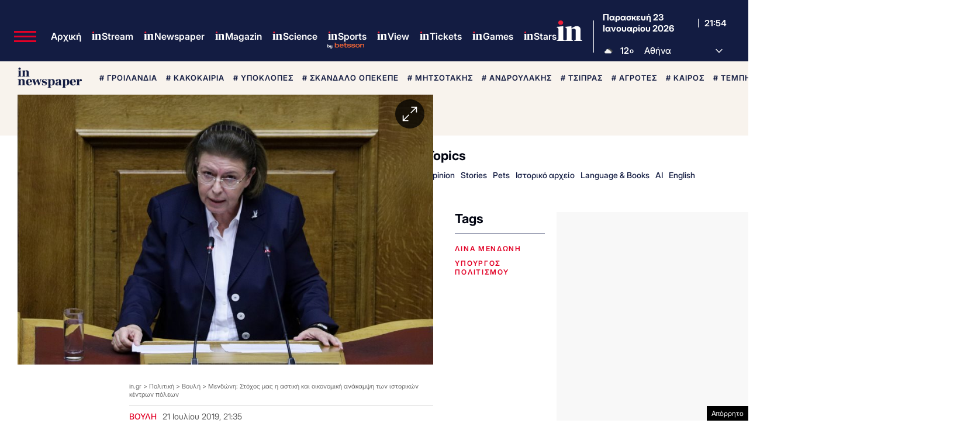

--- FILE ---
content_type: text/html; charset=UTF-8
request_url: https://www.in.gr/2019/07/21/politics/vouli/mendoni-stoxos-mas-astiki-kai-oikonomiki-anakampsi-ton-istorikon-kentron-poleon/
body_size: 79969
content:
<!DOCTYPE html><html lang="el"><head><meta charset="UTF-8"><title>Μενδώνη: Στόχος μας η αστική και οικονομική ανάκαμψη των ιστορικών κέντρων πόλεων | in.gr</title><meta name="viewport" content="width=device-width, initial-scale=1, viewport-fit=cover"><link rel="icon" href="https://www.in.gr/wp-content/themes/whsk_in.gr/common/imgs/icons/favicon.ico?v=1.4" type="image/x-icon" /><link rel="apple-touch-icon" sizes="180x180" href="/wp-content/themes/whsk_in.gr/common/imgs/icons/apple-icon-180x180.png"><link rel="icon" type="image/png" sizes="192x192"  href="/wp-content/themes/whsk_in.gr/common/imgs/icons/android-icon-192x192.png"><link rel="icon" type="image/png" sizes="96x96" href="/wp-content/themes/whsk_in.gr/common/imgs/icons/favicon-96x96.png"><meta name="msapplication-TileColor" content="#ffffff"><meta name="msapplication-TileImage" content="https://www.in.gr/wp-content/themes/whsk_in.gr/common/imgs/icons/ms-icon-144x144.png"><meta name="theme-color" content="#ffffff"><link rel="preconnect" href="https://www.in.gr"><link rel="preconnect" href="https://fonts.googleapis.com" crossorigin><link rel="preconnect" href="https://fonts.gstatic.com" crossorigin><link rel="preconnect" href="https://ajax.googleapis.com"><link rel="preconnect" href="https://code.jquery.com"><link rel="preconnect" href="https://www.google-analytics.com"><link rel="preconnect" href="https://securepubads.g.doubleclick.net"><link rel="preconnect" href="https://fundingchoicesmessages.google.com"><link rel="preconnect" href="https://pagead2.googlesyndication.com"><link rel="preconnect" href="https://tpc.googlesyndication.com"><link rel="preconnect" href="https://cdnjs.cloudflare.com"><link rel="preconnect" href="https://quantcast.mgr.consensu.org"><link rel="preconnect" href="https://secure.quantserve.com"><link rel="preconnect" href="https://vjs.zencdn.net"><link rel="preconnect" href="https://www.alteregomedia.org"><link rel="dns-prefetch" href="//www.in.gr"><link rel="dns-prefetch" href="//cdn.onesignal.com"><link rel="dns-prefetch" href="//static.adman.gr"><link rel="dns-prefetch" href="//code.jquery.com"><link rel="dns-prefetch" href="//cloudfront.net"><link rel="preload" as="script" href="https://code.jquery.com/jquery-3.6.3.min.js?ver=1.0"><link rel="preload" href="/wp-content/themes/whsk_in.gr/common/fonts/inter/Inter28pt-Regular.woff2" as="font" type="font/woff2" crossorigin="anonymous" /><link rel="preload" href="/wp-content/themes/whsk_in.gr/common/fonts/inter/Inter28pt-Medium.woff2" as="font" type="font/woff2" crossorigin="anonymous" /><link rel="preload" href="/wp-content/themes/whsk_in.gr/common/fonts/inter/Inter28pt-SemiBold.woff2" as="font" type="font/woff2" crossorigin="anonymous" /><link rel="preload" href="/wp-content/themes/whsk_in.gr/common/fonts/inter/Inter28pt-Bold.woff2" as="font" type="font/woff2" crossorigin="anonymous" /><link rel="preload" href="/wp-content/themes/whsk_in.gr/common/fonts/frank/FrankRuhlLibre-Black.woff2" as="font" type="font/woff2" crossorigin="anonymous" /><meta name="description" content="Ο Πολιτισμός είναι το μεγάλο μας συγκριτικό πλεονέκτημα, σημείωσε η αρμόδια υπουργός στη Βουλή."/><link rel="canonical" href="https://www.in.gr/2019/07/21/politics/vouli/mendoni-stoxos-mas-astiki-kai-oikonomiki-anakampsi-ton-istorikon-kentron-poleon/" /><meta property="og:locale" content="el_GR" /><meta property="og:type" content="article" /><meta property="og:title" content="Μενδώνη: Στόχος μας η αστική και οικονομική ανάκαμψη των ιστορικών κέντρων πόλεων | in.gr" /><meta property="og:description" content="Ο Πολιτισμός είναι το μεγάλο μας συγκριτικό πλεονέκτημα, σημείωσε η αρμόδια υπουργός στη Βουλή." /><meta property="og:url" content="https://www.in.gr/2019/07/21/politics/vouli/mendoni-stoxos-mas-astiki-kai-oikonomiki-anakampsi-ton-istorikon-kentron-poleon/" /><meta property="og:site_name" content="in.gr" /><meta property="article:publisher" content="https://www.facebook.com/www.in.gr/" /><meta property="article:tag" content="λίνα μενδώνη" /><meta property="article:tag" content="υπουργός πολιτισμού" /><meta property="article:section" content="Βουλή" /><meta property="article:published_time" content="2019-07-21T21:35:51+02:00" /><meta property="og:image" content="https://www.in.gr/wp-content/uploads/2019/07/4859184.jpg" /><meta property="og:image:secure_url" content="https://www.in.gr/wp-content/uploads/2019/07/4859184.jpg" /><meta property="og:image:width" content="620" /><meta property="og:image:height" content="348" /><meta name="twitter:card" content="summary_large_image" /><meta name="twitter:description" content="Ο Πολιτισμός είναι το μεγάλο μας συγκριτικό πλεονέκτημα, σημείωσε η αρμόδια υπουργός στη Βουλή." /><meta name="twitter:title" content="Μενδώνη: Στόχος μας η αστική και οικονομική ανάκαμψη των ιστορικών κέντρων πόλεων | in.gr" /><meta name="twitter:site" content="@in_gr" /><meta name="twitter:image" content="https://www.in.gr/wp-content/uploads/2019/07/4859184.jpg" /><meta name="twitter:creator" content="@in_gr" /><meta name="robots" content="index, follow, max-image-preview:large, max-snippet:-1, max-video-preview:-1" /> <script type='text/javascript' src='https://code.jquery.com/jquery-3.6.3.min.js?ver=1.0'></script> <script type='text/javascript' src='https://www.in.gr/wp-content/cache/autoptimize/js/autoptimize_single_15065981497259d972918a646ab771e0.js?ver=2.0.8'></script> <link rel="alternate" type="application/json+oembed" href="https://www.in.gr/wp-json/oembed/1.0/embed?url=https%3A%2F%2Fwww.in.gr%2F2019%2F07%2F21%2Fpolitics%2Fvouli%2Fmendoni-stoxos-mas-astiki-kai-oikonomiki-anakampsi-ton-istorikon-kentron-poleon%2F" /><link rel="alternate" type="text/xml+oembed" href="https://www.in.gr/wp-json/oembed/1.0/embed?url=https%3A%2F%2Fwww.in.gr%2F2019%2F07%2F21%2Fpolitics%2Fvouli%2Fmendoni-stoxos-mas-astiki-kai-oikonomiki-anakampsi-ton-istorikon-kentron-poleon%2F&#038;format=xml" /><link fetchpriority="high" rel="preload" as="image" href="https://www.in.gr/wp-content/uploads/2019/07/4859184.jpg" imagesrcset="https://www.in.gr/wp-content/uploads/2019/07/4859184.jpg 963w, https://www.in.gr/wp-content/uploads/2019/07/4859184-150x85.jpg 150w, https://www.in.gr/wp-content/uploads/2019/07/4859184-600x337.jpg 600w, https://www.in.gr/wp-content/uploads/2019/07/4859184-768x431.jpg 768w" imagesizes="(max-width: 963px) 100vw, 963px" /><link rel="amphtml" href="https://www.in.gr/2019/07/21/politics/vouli/mendoni-stoxos-mas-astiki-kai-oikonomiki-anakampsi-ton-istorikon-kentron-poleon/amp/"> <script async src="https://fundingchoicesmessages.google.com/i/pub-3451081775397713?ers=1"></script><script>(function() {function signalGooglefcPresent() {if (!window.frames['googlefcPresent']) {if (document.body) {const iframe = document.createElement('iframe'); iframe.style = 'width: 0; height: 0; border: none; z-index: -1000; left: -1000px; top: -1000px;'; iframe.style.display = 'none'; iframe.name = 'googlefcPresent'; document.body.appendChild(iframe);} else {setTimeout(signalGooglefcPresent, 0);}}}signalGooglefcPresent();})();</script> <script>(function(){'use strict';function aa(a){var b=0;return function(){return b<a.length?{done:!1,value:a[b++]}:{done:!0}}}var ba=typeof Object.defineProperties=="function"?Object.defineProperty:function(a,b,c){if(a==Array.prototype||a==Object.prototype)return a;a[b]=c.value;return a};
function ca(a){a=["object"==typeof globalThis&&globalThis,a,"object"==typeof window&&window,"object"==typeof self&&self,"object"==typeof global&&global];for(var b=0;b<a.length;++b){var c=a[b];if(c&&c.Math==Math)return c}throw Error("Cannot find global object");}var da=ca(this);function l(a,b){if(b)a:{var c=da;a=a.split(".");for(var d=0;d<a.length-1;d++){var e=a[d];if(!(e in c))break a;c=c[e]}a=a[a.length-1];d=c[a];b=b(d);b!=d&&b!=null&&ba(c,a,{configurable:!0,writable:!0,value:b})}}
function ea(a){return a.raw=a}function n(a){var b=typeof Symbol!="undefined"&&Symbol.iterator&&a[Symbol.iterator];if(b)return b.call(a);if(typeof a.length=="number")return{next:aa(a)};throw Error(String(a)+" is not an iterable or ArrayLike");}function fa(a){for(var b,c=[];!(b=a.next()).done;)c.push(b.value);return c}var ha=typeof Object.create=="function"?Object.create:function(a){function b(){}b.prototype=a;return new b},p;
if(typeof Object.setPrototypeOf=="function")p=Object.setPrototypeOf;else{var q;a:{var ja={a:!0},ka={};try{ka.__proto__=ja;q=ka.a;break a}catch(a){}q=!1}p=q?function(a,b){a.__proto__=b;if(a.__proto__!==b)throw new TypeError(a+" is not extensible");return a}:null}var la=p;
function t(a,b){a.prototype=ha(b.prototype);a.prototype.constructor=a;if(la)la(a,b);else for(var c in b)if(c!="prototype")if(Object.defineProperties){var d=Object.getOwnPropertyDescriptor(b,c);d&&Object.defineProperty(a,c,d)}else a[c]=b[c];a.A=b.prototype}function ma(){for(var a=Number(this),b=[],c=a;c<arguments.length;c++)b[c-a]=arguments[c];return b}l("Object.is",function(a){return a?a:function(b,c){return b===c?b!==0||1/b===1/c:b!==b&&c!==c}});
l("Array.prototype.includes",function(a){return a?a:function(b,c){var d=this;d instanceof String&&(d=String(d));var e=d.length;c=c||0;for(c<0&&(c=Math.max(c+e,0));c<e;c++){var f=d[c];if(f===b||Object.is(f,b))return!0}return!1}});
l("String.prototype.includes",function(a){return a?a:function(b,c){if(this==null)throw new TypeError("The 'this' value for String.prototype.includes must not be null or undefined");if(b instanceof RegExp)throw new TypeError("First argument to String.prototype.includes must not be a regular expression");return this.indexOf(b,c||0)!==-1}});l("Number.MAX_SAFE_INTEGER",function(){return 9007199254740991});
l("Number.isFinite",function(a){return a?a:function(b){return typeof b!=="number"?!1:!isNaN(b)&&b!==Infinity&&b!==-Infinity}});l("Number.isInteger",function(a){return a?a:function(b){return Number.isFinite(b)?b===Math.floor(b):!1}});l("Number.isSafeInteger",function(a){return a?a:function(b){return Number.isInteger(b)&&Math.abs(b)<=Number.MAX_SAFE_INTEGER}});
l("Math.trunc",function(a){return a?a:function(b){b=Number(b);if(isNaN(b)||b===Infinity||b===-Infinity||b===0)return b;var c=Math.floor(Math.abs(b));return b<0?-c:c}});/*

 Copyright The Closure Library Authors.
 SPDX-License-Identifier: Apache-2.0
*/
var u=this||self;function v(a,b){a:{var c=["CLOSURE_FLAGS"];for(var d=u,e=0;e<c.length;e++)if(d=d[c[e]],d==null){c=null;break a}c=d}a=c&&c[a];return a!=null?a:b}function w(a){return a};function na(a){u.setTimeout(function(){throw a;},0)};var oa=v(610401301,!1),pa=v(188588736,!0),qa=v(645172343,v(1,!0));var x,ra=u.navigator;x=ra?ra.userAgentData||null:null;function z(a){return oa?x?x.brands.some(function(b){return(b=b.brand)&&b.indexOf(a)!=-1}):!1:!1}function A(a){var b;a:{if(b=u.navigator)if(b=b.userAgent)break a;b=""}return b.indexOf(a)!=-1};function B(){return oa?!!x&&x.brands.length>0:!1}function C(){return B()?z("Chromium"):(A("Chrome")||A("CriOS"))&&!(B()?0:A("Edge"))||A("Silk")};var sa=B()?!1:A("Trident")||A("MSIE");!A("Android")||C();C();A("Safari")&&(C()||(B()?0:A("Coast"))||(B()?0:A("Opera"))||(B()?0:A("Edge"))||(B()?z("Microsoft Edge"):A("Edg/"))||B()&&z("Opera"));var ta={},D=null;var ua=typeof Uint8Array!=="undefined",va=!sa&&typeof btoa==="function";var wa;function E(){return typeof BigInt==="function"};var F=typeof Symbol==="function"&&typeof Symbol()==="symbol";function xa(a){return typeof Symbol==="function"&&typeof Symbol()==="symbol"?Symbol():a}var G=xa(),ya=xa("2ex");var za=F?function(a,b){a[G]|=b}:function(a,b){a.g!==void 0?a.g|=b:Object.defineProperties(a,{g:{value:b,configurable:!0,writable:!0,enumerable:!1}})},H=F?function(a){return a[G]|0}:function(a){return a.g|0},I=F?function(a){return a[G]}:function(a){return a.g},J=F?function(a,b){a[G]=b}:function(a,b){a.g!==void 0?a.g=b:Object.defineProperties(a,{g:{value:b,configurable:!0,writable:!0,enumerable:!1}})};function Aa(a,b){J(b,(a|0)&-14591)}function Ba(a,b){J(b,(a|34)&-14557)};var K={},Ca={};function Da(a){return!(!a||typeof a!=="object"||a.g!==Ca)}function Ea(a){return a!==null&&typeof a==="object"&&!Array.isArray(a)&&a.constructor===Object}function L(a,b,c){if(!Array.isArray(a)||a.length)return!1;var d=H(a);if(d&1)return!0;if(!(b&&(Array.isArray(b)?b.includes(c):b.has(c))))return!1;J(a,d|1);return!0};var M=0,N=0;function Fa(a){var b=a>>>0;M=b;N=(a-b)/4294967296>>>0}function Ga(a){if(a<0){Fa(-a);var b=n(Ha(M,N));a=b.next().value;b=b.next().value;M=a>>>0;N=b>>>0}else Fa(a)}function Ia(a,b){b>>>=0;a>>>=0;if(b<=2097151)var c=""+(4294967296*b+a);else E()?c=""+(BigInt(b)<<BigInt(32)|BigInt(a)):(c=(a>>>24|b<<8)&16777215,b=b>>16&65535,a=(a&16777215)+c*6777216+b*6710656,c+=b*8147497,b*=2,a>=1E7&&(c+=a/1E7>>>0,a%=1E7),c>=1E7&&(b+=c/1E7>>>0,c%=1E7),c=b+Ja(c)+Ja(a));return c}
function Ja(a){a=String(a);return"0000000".slice(a.length)+a}function Ha(a,b){b=~b;a?a=~a+1:b+=1;return[a,b]};var Ka=/^-?([1-9][0-9]*|0)(\.[0-9]+)?$/;var O;function La(a,b){O=b;a=new a(b);O=void 0;return a}
function P(a,b,c){a==null&&(a=O);O=void 0;if(a==null){var d=96;c?(a=[c],d|=512):a=[];b&&(d=d&-16760833|(b&1023)<<14)}else{if(!Array.isArray(a))throw Error("narr");d=H(a);if(d&2048)throw Error("farr");if(d&64)return a;d|=64;if(c&&(d|=512,c!==a[0]))throw Error("mid");a:{c=a;var e=c.length;if(e){var f=e-1;if(Ea(c[f])){d|=256;b=f-(+!!(d&512)-1);if(b>=1024)throw Error("pvtlmt");d=d&-16760833|(b&1023)<<14;break a}}if(b){b=Math.max(b,e-(+!!(d&512)-1));if(b>1024)throw Error("spvt");d=d&-16760833|(b&1023)<<
14}}}J(a,d);return a};function Ma(a){switch(typeof a){case "number":return isFinite(a)?a:String(a);case "boolean":return a?1:0;case "object":if(a)if(Array.isArray(a)){if(L(a,void 0,0))return}else if(ua&&a!=null&&a instanceof Uint8Array){if(va){for(var b="",c=0,d=a.length-10240;c<d;)b+=String.fromCharCode.apply(null,a.subarray(c,c+=10240));b+=String.fromCharCode.apply(null,c?a.subarray(c):a);a=btoa(b)}else{b===void 0&&(b=0);if(!D){D={};c="ABCDEFGHIJKLMNOPQRSTUVWXYZabcdefghijklmnopqrstuvwxyz0123456789".split("");d=["+/=",
"+/","-_=","-_.","-_"];for(var e=0;e<5;e++){var f=c.concat(d[e].split(""));ta[e]=f;for(var g=0;g<f.length;g++){var h=f[g];D[h]===void 0&&(D[h]=g)}}}b=ta[b];c=Array(Math.floor(a.length/3));d=b[64]||"";for(e=f=0;f<a.length-2;f+=3){var k=a[f],m=a[f+1];h=a[f+2];g=b[k>>2];k=b[(k&3)<<4|m>>4];m=b[(m&15)<<2|h>>6];h=b[h&63];c[e++]=g+k+m+h}g=0;h=d;switch(a.length-f){case 2:g=a[f+1],h=b[(g&15)<<2]||d;case 1:a=a[f],c[e]=b[a>>2]+b[(a&3)<<4|g>>4]+h+d}a=c.join("")}return a}}return a};function Na(a,b,c){a=Array.prototype.slice.call(a);var d=a.length,e=b&256?a[d-1]:void 0;d+=e?-1:0;for(b=b&512?1:0;b<d;b++)a[b]=c(a[b]);if(e){b=a[b]={};for(var f in e)Object.prototype.hasOwnProperty.call(e,f)&&(b[f]=c(e[f]))}return a}function Oa(a,b,c,d,e){if(a!=null){if(Array.isArray(a))a=L(a,void 0,0)?void 0:e&&H(a)&2?a:Pa(a,b,c,d!==void 0,e);else if(Ea(a)){var f={},g;for(g in a)Object.prototype.hasOwnProperty.call(a,g)&&(f[g]=Oa(a[g],b,c,d,e));a=f}else a=b(a,d);return a}}
function Pa(a,b,c,d,e){var f=d||c?H(a):0;d=d?!!(f&32):void 0;a=Array.prototype.slice.call(a);for(var g=0;g<a.length;g++)a[g]=Oa(a[g],b,c,d,e);c&&c(f,a);return a}function Qa(a){return a.s===K?a.toJSON():Ma(a)};function Ra(a,b,c){c=c===void 0?Ba:c;if(a!=null){if(ua&&a instanceof Uint8Array)return b?a:new Uint8Array(a);if(Array.isArray(a)){var d=H(a);if(d&2)return a;b&&(b=d===0||!!(d&32)&&!(d&64||!(d&16)));return b?(J(a,(d|34)&-12293),a):Pa(a,Ra,d&4?Ba:c,!0,!0)}a.s===K&&(c=a.h,d=I(c),a=d&2?a:La(a.constructor,Sa(c,d,!0)));return a}}function Sa(a,b,c){var d=c||b&2?Ba:Aa,e=!!(b&32);a=Na(a,b,function(f){return Ra(f,e,d)});za(a,32|(c?2:0));return a};function Ta(a,b){a=a.h;return Ua(a,I(a),b)}function Va(a,b,c,d){b=d+(+!!(b&512)-1);if(!(b<0||b>=a.length||b>=c))return a[b]}
function Ua(a,b,c,d){if(c===-1)return null;var e=b>>14&1023||536870912;if(c>=e){if(b&256)return a[a.length-1][c]}else{var f=a.length;if(d&&b&256&&(d=a[f-1][c],d!=null)){if(Va(a,b,e,c)&&ya!=null){var g;a=(g=wa)!=null?g:wa={};g=a[ya]||0;g>=4||(a[ya]=g+1,g=Error(),g.__closure__error__context__984382||(g.__closure__error__context__984382={}),g.__closure__error__context__984382.severity="incident",na(g))}return d}return Va(a,b,e,c)}}
function Wa(a,b,c,d,e){var f=b>>14&1023||536870912;if(c>=f||e&&!qa){var g=b;if(b&256)e=a[a.length-1];else{if(d==null)return;e=a[f+(+!!(b&512)-1)]={};g|=256}e[c]=d;c<f&&(a[c+(+!!(b&512)-1)]=void 0);g!==b&&J(a,g)}else a[c+(+!!(b&512)-1)]=d,b&256&&(a=a[a.length-1],c in a&&delete a[c])}
function Xa(a,b){var c=Ya;var d=d===void 0?!1:d;var e=a.h;var f=I(e),g=Ua(e,f,b,d);if(g!=null&&typeof g==="object"&&g.s===K)c=g;else if(Array.isArray(g)){var h=H(g),k=h;k===0&&(k|=f&32);k|=f&2;k!==h&&J(g,k);c=new c(g)}else c=void 0;c!==g&&c!=null&&Wa(e,f,b,c,d);e=c;if(e==null)return e;a=a.h;f=I(a);f&2||(g=e,c=g.h,h=I(c),g=h&2?La(g.constructor,Sa(c,h,!1)):g,g!==e&&(e=g,Wa(a,f,b,e,d)));return e}function Za(a,b){a=Ta(a,b);return a==null||typeof a==="string"?a:void 0}
function $a(a,b){var c=c===void 0?0:c;a=Ta(a,b);if(a!=null)if(b=typeof a,b==="number"?Number.isFinite(a):b!=="string"?0:Ka.test(a))if(typeof a==="number"){if(a=Math.trunc(a),!Number.isSafeInteger(a)){Ga(a);b=M;var d=N;if(a=d&2147483648)b=~b+1>>>0,d=~d>>>0,b==0&&(d=d+1>>>0);b=d*4294967296+(b>>>0);a=a?-b:b}}else if(b=Math.trunc(Number(a)),Number.isSafeInteger(b))a=String(b);else{if(b=a.indexOf("."),b!==-1&&(a=a.substring(0,b)),!(a[0]==="-"?a.length<20||a.length===20&&Number(a.substring(0,7))>-922337:
a.length<19||a.length===19&&Number(a.substring(0,6))<922337)){if(a.length<16)Ga(Number(a));else if(E())a=BigInt(a),M=Number(a&BigInt(4294967295))>>>0,N=Number(a>>BigInt(32)&BigInt(4294967295));else{b=+(a[0]==="-");N=M=0;d=a.length;for(var e=b,f=(d-b)%6+b;f<=d;e=f,f+=6)e=Number(a.slice(e,f)),N*=1E6,M=M*1E6+e,M>=4294967296&&(N+=Math.trunc(M/4294967296),N>>>=0,M>>>=0);b&&(b=n(Ha(M,N)),a=b.next().value,b=b.next().value,M=a,N=b)}a=M;b=N;b&2147483648?E()?a=""+(BigInt(b|0)<<BigInt(32)|BigInt(a>>>0)):(b=
n(Ha(a,b)),a=b.next().value,b=b.next().value,a="-"+Ia(a,b)):a=Ia(a,b)}}else a=void 0;return a!=null?a:c}function R(a,b){var c=c===void 0?"":c;a=Za(a,b);return a!=null?a:c};var S;function T(a,b,c){this.h=P(a,b,c)}T.prototype.toJSON=function(){return ab(this)};T.prototype.s=K;T.prototype.toString=function(){try{return S=!0,ab(this).toString()}finally{S=!1}};
function ab(a){var b=S?a.h:Pa(a.h,Qa,void 0,void 0,!1);var c=!S;var d=pa?void 0:a.constructor.v;var e=I(c?a.h:b);if(a=b.length){var f=b[a-1],g=Ea(f);g?a--:f=void 0;e=+!!(e&512)-1;var h=b;if(g){b:{var k=f;var m={};g=!1;if(k)for(var r in k)if(Object.prototype.hasOwnProperty.call(k,r))if(isNaN(+r))m[r]=k[r];else{var y=k[r];Array.isArray(y)&&(L(y,d,+r)||Da(y)&&y.size===0)&&(y=null);y==null&&(g=!0);y!=null&&(m[r]=y)}if(g){for(var Q in m)break b;m=null}else m=k}k=m==null?f!=null:m!==f}for(var ia;a>0;a--){Q=
a-1;r=h[Q];Q-=e;if(!(r==null||L(r,d,Q)||Da(r)&&r.size===0))break;ia=!0}if(h!==b||k||ia){if(!c)h=Array.prototype.slice.call(h,0,a);else if(ia||k||m)h.length=a;m&&h.push(m)}b=h}return b};function bb(a){return function(b){if(b==null||b=="")b=new a;else{b=JSON.parse(b);if(!Array.isArray(b))throw Error("dnarr");za(b,32);b=La(a,b)}return b}};function cb(a){this.h=P(a)}t(cb,T);var db=bb(cb);var U;function V(a){this.g=a}V.prototype.toString=function(){return this.g+""};var eb={};function fb(a){if(U===void 0){var b=null;var c=u.trustedTypes;if(c&&c.createPolicy){try{b=c.createPolicy("goog#html",{createHTML:w,createScript:w,createScriptURL:w})}catch(d){u.console&&u.console.error(d.message)}U=b}else U=b}a=(b=U)?b.createScriptURL(a):a;return new V(a,eb)};/*

 SPDX-License-Identifier: Apache-2.0
*/
function gb(a){var b=ma.apply(1,arguments);if(b.length===0)return fb(a[0]);for(var c=a[0],d=0;d<b.length;d++)c+=encodeURIComponent(b[d])+a[d+1];return fb(c)};function hb(a,b){a.src=b instanceof V&&b.constructor===V?b.g:"type_error:TrustedResourceUrl";var c,d;(c=(b=(d=(c=(a.ownerDocument&&a.ownerDocument.defaultView||window).document).querySelector)==null?void 0:d.call(c,"script[nonce]"))?b.nonce||b.getAttribute("nonce")||"":"")&&a.setAttribute("nonce",c)};function ib(){return Math.floor(Math.random()*2147483648).toString(36)+Math.abs(Math.floor(Math.random()*2147483648)^Date.now()).toString(36)};function jb(a,b){b=String(b);a.contentType==="application/xhtml+xml"&&(b=b.toLowerCase());return a.createElement(b)}function kb(a){this.g=a||u.document||document};function lb(a){a=a===void 0?document:a;return a.createElement("script")};function mb(a,b,c,d,e,f){try{var g=a.g,h=lb(g);h.async=!0;hb(h,b);g.head.appendChild(h);h.addEventListener("load",function(){e();d&&g.head.removeChild(h)});h.addEventListener("error",function(){c>0?mb(a,b,c-1,d,e,f):(d&&g.head.removeChild(h),f())})}catch(k){f()}};var nb=u.atob("aHR0cHM6Ly93d3cuZ3N0YXRpYy5jb20vaW1hZ2VzL2ljb25zL21hdGVyaWFsL3N5c3RlbS8xeC93YXJuaW5nX2FtYmVyXzI0ZHAucG5n"),ob=u.atob("WW91IGFyZSBzZWVpbmcgdGhpcyBtZXNzYWdlIGJlY2F1c2UgYWQgb3Igc2NyaXB0IGJsb2NraW5nIHNvZnR3YXJlIGlzIGludGVyZmVyaW5nIHdpdGggdGhpcyBwYWdlLg=="),pb=u.atob("RGlzYWJsZSBhbnkgYWQgb3Igc2NyaXB0IGJsb2NraW5nIHNvZnR3YXJlLCB0aGVuIHJlbG9hZCB0aGlzIHBhZ2Uu");function qb(a,b,c){this.i=a;this.u=b;this.o=c;this.g=null;this.j=[];this.m=!1;this.l=new kb(this.i)}
function rb(a){if(a.i.body&&!a.m){var b=function(){sb(a);u.setTimeout(function(){tb(a,3)},50)};mb(a.l,a.u,2,!0,function(){u[a.o]||b()},b);a.m=!0}}
function sb(a){for(var b=W(1,5),c=0;c<b;c++){var d=X(a);a.i.body.appendChild(d);a.j.push(d)}b=X(a);b.style.bottom="0";b.style.left="0";b.style.position="fixed";b.style.width=W(100,110).toString()+"%";b.style.zIndex=W(2147483544,2147483644).toString();b.style.backgroundColor=ub(249,259,242,252,219,229);b.style.boxShadow="0 0 12px #888";b.style.color=ub(0,10,0,10,0,10);b.style.display="flex";b.style.justifyContent="center";b.style.fontFamily="Roboto, Arial";c=X(a);c.style.width=W(80,85).toString()+
"%";c.style.maxWidth=W(750,775).toString()+"px";c.style.margin="24px";c.style.display="flex";c.style.alignItems="flex-start";c.style.justifyContent="center";d=jb(a.l.g,"IMG");d.className=ib();d.src=nb;d.alt="Warning icon";d.style.height="24px";d.style.width="24px";d.style.paddingRight="16px";var e=X(a),f=X(a);f.style.fontWeight="bold";f.textContent=ob;var g=X(a);g.textContent=pb;Y(a,e,f);Y(a,e,g);Y(a,c,d);Y(a,c,e);Y(a,b,c);a.g=b;a.i.body.appendChild(a.g);b=W(1,5);for(c=0;c<b;c++)d=X(a),a.i.body.appendChild(d),
a.j.push(d)}function Y(a,b,c){for(var d=W(1,5),e=0;e<d;e++){var f=X(a);b.appendChild(f)}b.appendChild(c);c=W(1,5);for(d=0;d<c;d++)e=X(a),b.appendChild(e)}function W(a,b){return Math.floor(a+Math.random()*(b-a))}function ub(a,b,c,d,e,f){return"rgb("+W(Math.max(a,0),Math.min(b,255)).toString()+","+W(Math.max(c,0),Math.min(d,255)).toString()+","+W(Math.max(e,0),Math.min(f,255)).toString()+")"}function X(a){a=jb(a.l.g,"DIV");a.className=ib();return a}
function tb(a,b){b<=0||a.g!=null&&a.g.offsetHeight!==0&&a.g.offsetWidth!==0||(vb(a),sb(a),u.setTimeout(function(){tb(a,b-1)},50))}function vb(a){for(var b=n(a.j),c=b.next();!c.done;c=b.next())(c=c.value)&&c.parentNode&&c.parentNode.removeChild(c);a.j=[];(b=a.g)&&b.parentNode&&b.parentNode.removeChild(b);a.g=null};function wb(a,b,c,d,e){function f(k){document.body?g(document.body):k>0?u.setTimeout(function(){f(k-1)},e):b()}function g(k){k.appendChild(h);u.setTimeout(function(){h?(h.offsetHeight!==0&&h.offsetWidth!==0?b():a(),h.parentNode&&h.parentNode.removeChild(h)):a()},d)}var h=xb(c);f(3)}function xb(a){var b=document.createElement("div");b.className=a;b.style.width="1px";b.style.height="1px";b.style.position="absolute";b.style.left="-10000px";b.style.top="-10000px";b.style.zIndex="-10000";return b};function Ya(a){this.h=P(a)}t(Ya,T);function yb(a){this.h=P(a)}t(yb,T);var zb=bb(yb);function Ab(a){if(!a)return null;a=Za(a,4);var b;a===null||a===void 0?b=null:b=fb(a);return b};var Bb=ea([""]),Cb=ea([""]);function Db(a,b){this.m=a;this.o=new kb(a.document);this.g=b;this.j=R(this.g,1);this.u=Ab(Xa(this.g,2))||gb(Bb);this.i=!1;b=Ab(Xa(this.g,13))||gb(Cb);this.l=new qb(a.document,b,R(this.g,12))}Db.prototype.start=function(){Eb(this)};
function Eb(a){Fb(a);mb(a.o,a.u,3,!1,function(){a:{var b=a.j;var c=u.btoa(b);if(c=u[c]){try{var d=db(u.atob(c))}catch(e){b=!1;break a}b=b===Za(d,1)}else b=!1}b?Z(a,R(a.g,14)):(Z(a,R(a.g,8)),rb(a.l))},function(){wb(function(){Z(a,R(a.g,7));rb(a.l)},function(){return Z(a,R(a.g,6))},R(a.g,9),$a(a.g,10),$a(a.g,11))})}function Z(a,b){a.i||(a.i=!0,a=new a.m.XMLHttpRequest,a.open("GET",b,!0),a.send())}function Fb(a){var b=u.btoa(a.j);a.m[b]&&Z(a,R(a.g,5))};(function(a,b){u[a]=function(){var c=ma.apply(0,arguments);u[a]=function(){};b.call.apply(b,[null].concat(c instanceof Array?c:fa(n(c))))}})("__h82AlnkH6D91__",function(a){typeof window.atob==="function"&&(new Db(window,zb(window.atob(a)))).start()});}).call(this);

window.__h82AlnkH6D91__("[base64]/[base64]/[base64]/[base64]");</script>  <script async src="https://www.googletagmanager.com/gtag/js?id=G-DEMBT02RYF"></script> <script>window.dataLayer = window.dataLayer || [];
  function gtag(){dataLayer.push(arguments);}
  gtag('js', new Date());

  gtag('config', 'G-DEMBT02RYF'); // ORIGIN CODE</script> <script async src="https://www.googletagmanager.com/gtag/js?id=AW-17102137273"></script> <script>window.dataLayer = window.dataLayer || [];
  function gtag(){dataLayer.push(arguments);}
  gtag('js', new Date());

  gtag('config', 'AW-17102137273');</script> <script>!function (n) { "use strict"; function d(n, t) { var r = (65535 & n) + (65535 & t); return (n >> 16) + (t >> 16) + (r >> 16) << 16 | 65535 & r } function f(n, t, r, e, o, u) { return d((u = d(d(t, n), d(e, u))) << o | u >>> 32 - o, r) } function l(n, t, r, e, o, u, c) { return f(t & r | ~t & e, n, t, o, u, c) } function g(n, t, r, e, o, u, c) { return f(t & e | r & ~e, n, t, o, u, c) } function v(n, t, r, e, o, u, c) { return f(t ^ r ^ e, n, t, o, u, c) } function m(n, t, r, e, o, u, c) { return f(r ^ (t | ~e), n, t, o, u, c) } function c(n, t) { var r, e, o, u; n[t >> 5] |= 128 << t % 32, n[14 + (t + 64 >>> 9 << 4)] = t; for (var c = 1732584193, f = -271733879, i = -1732584194, a = 271733878, h = 0; h < n.length; h += 16)c = l(r = c, e = f, o = i, u = a, n[h], 7, -680876936), a = l(a, c, f, i, n[h + 1], 12, -389564586), i = l(i, a, c, f, n[h + 2], 17, 606105819), f = l(f, i, a, c, n[h + 3], 22, -1044525330), c = l(c, f, i, a, n[h + 4], 7, -176418897), a = l(a, c, f, i, n[h + 5], 12, 1200080426), i = l(i, a, c, f, n[h + 6], 17, -1473231341), f = l(f, i, a, c, n[h + 7], 22, -45705983), c = l(c, f, i, a, n[h + 8], 7, 1770035416), a = l(a, c, f, i, n[h + 9], 12, -1958414417), i = l(i, a, c, f, n[h + 10], 17, -42063), f = l(f, i, a, c, n[h + 11], 22, -1990404162), c = l(c, f, i, a, n[h + 12], 7, 1804603682), a = l(a, c, f, i, n[h + 13], 12, -40341101), i = l(i, a, c, f, n[h + 14], 17, -1502002290), c = g(c, f = l(f, i, a, c, n[h + 15], 22, 1236535329), i, a, n[h + 1], 5, -165796510), a = g(a, c, f, i, n[h + 6], 9, -1069501632), i = g(i, a, c, f, n[h + 11], 14, 643717713), f = g(f, i, a, c, n[h], 20, -373897302), c = g(c, f, i, a, n[h + 5], 5, -701558691), a = g(a, c, f, i, n[h + 10], 9, 38016083), i = g(i, a, c, f, n[h + 15], 14, -660478335), f = g(f, i, a, c, n[h + 4], 20, -405537848), c = g(c, f, i, a, n[h + 9], 5, 568446438), a = g(a, c, f, i, n[h + 14], 9, -1019803690), i = g(i, a, c, f, n[h + 3], 14, -187363961), f = g(f, i, a, c, n[h + 8], 20, 1163531501), c = g(c, f, i, a, n[h + 13], 5, -1444681467), a = g(a, c, f, i, n[h + 2], 9, -51403784), i = g(i, a, c, f, n[h + 7], 14, 1735328473), c = v(c, f = g(f, i, a, c, n[h + 12], 20, -1926607734), i, a, n[h + 5], 4, -378558), a = v(a, c, f, i, n[h + 8], 11, -2022574463), i = v(i, a, c, f, n[h + 11], 16, 1839030562), f = v(f, i, a, c, n[h + 14], 23, -35309556), c = v(c, f, i, a, n[h + 1], 4, -1530992060), a = v(a, c, f, i, n[h + 4], 11, 1272893353), i = v(i, a, c, f, n[h + 7], 16, -155497632), f = v(f, i, a, c, n[h + 10], 23, -1094730640), c = v(c, f, i, a, n[h + 13], 4, 681279174), a = v(a, c, f, i, n[h], 11, -358537222), i = v(i, a, c, f, n[h + 3], 16, -722521979), f = v(f, i, a, c, n[h + 6], 23, 76029189), c = v(c, f, i, a, n[h + 9], 4, -640364487), a = v(a, c, f, i, n[h + 12], 11, -421815835), i = v(i, a, c, f, n[h + 15], 16, 530742520), c = m(c, f = v(f, i, a, c, n[h + 2], 23, -995338651), i, a, n[h], 6, -198630844), a = m(a, c, f, i, n[h + 7], 10, 1126891415), i = m(i, a, c, f, n[h + 14], 15, -1416354905), f = m(f, i, a, c, n[h + 5], 21, -57434055), c = m(c, f, i, a, n[h + 12], 6, 1700485571), a = m(a, c, f, i, n[h + 3], 10, -1894986606), i = m(i, a, c, f, n[h + 10], 15, -1051523), f = m(f, i, a, c, n[h + 1], 21, -2054922799), c = m(c, f, i, a, n[h + 8], 6, 1873313359), a = m(a, c, f, i, n[h + 15], 10, -30611744), i = m(i, a, c, f, n[h + 6], 15, -1560198380), f = m(f, i, a, c, n[h + 13], 21, 1309151649), c = m(c, f, i, a, n[h + 4], 6, -145523070), a = m(a, c, f, i, n[h + 11], 10, -1120210379), i = m(i, a, c, f, n[h + 2], 15, 718787259), f = m(f, i, a, c, n[h + 9], 21, -343485551), c = d(c, r), f = d(f, e), i = d(i, o), a = d(a, u); return [c, f, i, a] } function i(n) { for (var t = "", r = 32 * n.length, e = 0; e < r; e += 8)t += String.fromCharCode(n[e >> 5] >>> e % 32 & 255); return t } function a(n) { var t = []; for (t[(n.length >> 2) - 1] = void 0, e = 0; e < t.length; e += 1)t[e] = 0; for (var r = 8 * n.length, e = 0; e < r; e += 8)t[e >> 5] |= (255 & n.charCodeAt(e / 8)) << e % 32; return t } function e(n) { for (var t, r = "0123456789abcdef", e = "", o = 0; o < n.length; o += 1)t = n.charCodeAt(o), e += r.charAt(t >>> 4 & 15) + r.charAt(15 & t); return e } function r(n) { return unescape(encodeURIComponent(n)) } function o(n) { return i(c(a(n = r(n)), 8 * n.length)) } function u(n, t) { return function (n, t) { var r, e = a(n), o = [], u = []; for (o[15] = u[15] = void 0, 16 < e.length && (e = c(e, 8 * n.length)), r = 0; r < 16; r += 1)o[r] = 909522486 ^ e[r], u[r] = 1549556828 ^ e[r]; return t = c(o.concat(a(t)), 512 + 8 * t.length), i(c(u.concat(t), 640)) }(r(n), r(t)) } function t(n, t, r) { return t ? r ? u(t, n) : e(u(t, n)) : r ? o(n) : e(o(n)) } "function" == typeof define && define.amd ? define(function () { return t }) : "object" == typeof module && module.exports ? module.exports = t : n.md5 = t }(this);
//# sourceMappingURL=md5.min.js.map

function uuidv4() {
    return ([1e7] + -1e3 + -4e3 + -8e3 + -1e11).replace(/[018]/g, c =>
        (c ^ crypto.getRandomValues(new Uint8Array(1))[0] & 15 >> c / 4).toString(16)
    );
}

function setPPIDCookie() {
    document.cookie = "_ppid=" + md5(uuidv4()) + ";path=/";
}

function clearPPIDCookie() {
    document.cookie = "_ppid=;path=/;expires=Thu, 01 Jan 1970 00:00:01 GMT";
}

function getPPIDCookie() {
    let name = "_ppid=";
    let ca = document.cookie.split(';');
    for (let i = 0; i < ca.length; i++) {
        let c = ca[i].trim();
        if (c.indexOf(name) == 0) {
            return c.substring(name.length, c.length);
        }
    }
    return "";
}

function quantcastTrackEvent(eventName) {
    let ppid = getPPIDCookie();
    if (ppid === "") {
        setPPIDCookie();
    }
    if (typeof __qc !== 'undefined') {
        __qc.event({
            type: 'custom',
            eventType: eventName
        });
    }
}

// Wait for TCF API to load
let tcfCheckInterval = setInterval(() => {
    if (typeof window.__tcfapi !== 'undefined') {
        clearInterval(tcfCheckInterval); // Stop checking once __tcfapi is available

        window.__tcfapi('addEventListener', 2, function(tcData, success) {
            if (success && (tcData.eventStatus === 'useractioncomplete' || tcData.eventStatus === 'tcloaded')) {
                const hasPurposeOneConsent = tcData.purpose.consents['1']; // Purpose 1: Storage & Access
                
                if (hasPurposeOneConsent) {
                    console.log("Consent given for Purpose 1 - Setting PPID");
                    quantcastTrackEvent('Personalized Ad Consent Given');
                } else {
                    console.log("No consent for Purpose 1 - Clearing PPID");
                    clearPPIDCookie();
                }
            }
        });
    }
}, 500); // Check every 500ms

// Stop checking after 5 seconds
setTimeout(() => clearInterval(tcfCheckInterval), 5000);</script>  <script>window.skinSize = 'small';
    var w = window.innerWidth || document.documentElement.clientWidth || document.body.clientWidth;
    if (w > 1000) {
        window.skinSize = 'large';
    }
    if (w <= 668) {
        var platform = 'mobile';
    } else {
        var platform = 'desktop';
    }

    // function display320() {
    //     googletag.cmd.push(function() {
    //         googletag.display('320x50_bottom')
    //     });
    //     display320 = function() {}
    // }   

    
    function ways() {
        const f = $(".das-mmiddle");
        const d = $("#das-mmiddle-wp");
        var waypoint = new Waypoint({
            element: d[0],
            handler: function(n) {
                "up" === n ? f.addClass('ups') : "down" === n && f.removeClass('ups');
            },
            offset: function() {
                return window.innerHeight
            }
        })
    }

    function displaym2() {
        googletag.cmd.push(function() {
        googletag.display('300x250_m2');
        });
        displaym2 = function() {}; // overwrite so it only runs once
    }
    function lazym2() {
        var d = $("#300x250_m2");
        if (d.length) {
        new Waypoint({
        element: d[0],
        handler: function() {
        displaym2();
        },
        offset: function() {
        return window.innerHeight + 50;
        }
        });
        }
    }

//     function ways1() {
//     //    d = $("#320x50_bottom");
//     //    d = $("#textlink_1");
//         d = $("#das-bottom");
//        var waypoint = new Waypoint({
//            element: d[0],
//            handler: function(n) {
//                display320()
//            },
//            offset: function() {
//                return window.innerHeight
//            }
//        })
//    }
// $(document).ready(function () {ways1();})</script> <script>function loadAdScript() {
    var script = document.createElement('script');
    script.src = 'https://securepubads.g.doubleclick.net/tag/js/gpt.js';
    script.async = true;
    document.head.appendChild(script);
  }

  if ('requestIdleCallback' in window) {
    requestIdleCallback(loadAdScript);
  } else {
    // Fallback if requestIdleCallback isn't supported
    window.addEventListener('load', function () {
      setTimeout(loadAdScript, 500); // 0.56 seconds delay
    });
  }</script> <script>var googletag = googletag || {};
    googletag.cmd = googletag.cmd || [];</script> <script defer src="https://www.alteregomedia.org/files/js/gtags.js?v=1"></script> <script>var plink = "https://www.in.gr/2019/07/21/politics/vouli/mendoni-stoxos-mas-astiki-kai-oikonomiki-anakampsi-ton-istorikon-kentron-poleon";
            var title = 'Μενδώνη: Στόχος μας η αστική και οικονομική ανάκαμψη των ιστορικών κέντρων πόλεων';
    var summary = 'Ο Πολιτισμός είναι το μεγάλο μας συγκριτικό πλεονέκτημα, σημείωσε η αρμόδια υπουργός στη Βουλή.';
        var text = 'Τις βασικές αρχές του κυβερνητικού προγράμματος για τον Πολιτισμό ανέπτυξε, από το βήμα της Βουλής, η υπουργός Πολιτισμού και Αθλητισμού Λίνα Μενδώνη. «Στόχος μας είναι η ανάπτυξη δημοσίων πολιτικών για τον Πολιτισμό συνολικά -την πολιτιστική κληρονομιά (υλική και άυλη) και την σύγχρονη καλλιτεχνική δημιουργία», είπε η υπουργός προσθέτοντας ότι οι πολιτικές αυτές θα βασίζονται «στην χαρτογράφηση της υφιστάμενης κατάστασης, την αξιολόγηση και την ιεράρχηση των αναγκών». «Πρόκειται για πολιτικές ρεαλιστικές, με απτά και μετρήσιμα αποτελέσματα στην ποιότητα ζωής των πολιτών, στην προώθηση της σύγχρονης δημιουργίας, στην πολιτιστική επιχειρηματικότητα, στην οικονομική ανάπτυξη -τοπική, περιφερειακή και εθνική», συμπλήρωσε.googletag.cmd.push(function() { googletag.display("300x250_m1"); });googletag.cmd.push(function() {googletag.display("300x250_middle_1")}) Μάλιστα, τόνισε ότι στο πλαίσιο του ευρωπαϊκού οράματος για μία «έξυπνη και χωρίς αποκλεισμούς ανάπτυξη», ο τομέας του Πολιτισμού «μπορεί να συμβάλει καθοριστικά στην εφαρμογή του βιώσιμου παραγωγικού προτύπου που η κυβέρνηση επιθυμεί να εφαρμόσει στην χώρα μας: Μια Ελλάδα ισχυρή, η οποία προσελκύει εγχώριες και ξένες επενδύσεις, δημιουργώντας νέες θέσεις εργασίας, με ισχυρά ποιοτικά χαρακτηριστικά. Επενδύομε στην ποιότητα και την αριστεία, έννοιες που συστηματικά παραγνωρίστηκαν τα τελευταία χρόνια». «Rebranding», για την κεφαλαιοποίηση της πολιτιστικής κληρονομιάς «Ο Πολιτισμός είναι το μεγάλο μας συγκριτικό πλεονέκτημα. Όμως, η χώρα δεν έχει κεφαλαιοποιήσει τις δυνατότητες που τής παρέχει η πολιτιστική της κληρονομιά και η δυναμική της σύγχρονης δημιουργίας, ώστε να εισπράξει υπεραξία στο διεθνές επίπεδο. Στο πλαίσιο της «ήπιας ισχύος», οι πολιτικές του πολιτισμού μπορούν να συμβάλουν καθοριστικά στο rebranding, όπως είναι ο διεθνής όρος, στον επαναπροσδιορισμό της ταυτότητας της χώρας. Αντιμετωπίζουμε τον Πολιτισμό συνολικά ως εξαγώγιμο προϊόν. Υιοθετούμε διεθνείς καλές πρακτικές». Αυτό τόνισε η κ. Μενδώνη αναφερόμενη στην αξιοποίηση της πολιτιστικής κληρονομιάς. «Η δυναμική υφίσταται. Οι δημιουργοί μας είναι οι καλύτεροι πρεσβευτές της εικόνας της χώρας», επεσήμανε.googletag.cmd.push(function() { googletag.display("300x250_middle_2"); }); Ανακοίνωσε τη συνέχεια των πρωτοβουλιών για την προβολή του ελληνικού πολιτισμού στο εξωτερικό, που είχαν σχεδιαστεί και υλοποιηθεί την περίοδο 2009-2014. «Συνεχίζουμε και εμπλουτίζουμε την πολιτική αυτή μέσω συστηματικών συνεργασιών με διεθνείς οργανισμούς, τόσο στον τομέα της προβολής, όσο και της ανταλλαγής τεχνογνωσίας. Αναπτύσσουμε με τα συναρμόδια Υπουργεία τις αναγκαίες συνέργειες, προκειμένου η Ελλάδα να καταστεί διεθνής πόλος πολιτιστικής παιδείας και δημιουργίας», υπογράμμισε.document.addEventListener("DOMContentLoaded", function () {lazym2();}); «Ποιος άλλος τόπος, για παράδειγμα, προσφέρει περισσότερες ευκαιρίες στους φοιτητές ξένων πανεπιστημίων, που σπουδάζουν τις ανθρωπιστικές επιστήμες, να μυηθούν στην ουσία του κατ΄εξοχήν ανθρωποκεντρικού πολιτισμού;», διερωτήθηκε. Πέρα από τα προφανή οικονομικά οφέλη, η υπουργός σημείωσε ότι τέτοιες πρωτοβουλίες συμβάλλουν στη δημιουργία «μιας τράπεζας νέου τύπου φιλελληνισμού», καθώς «άνθρωποι από όλο τον κόσμο μεταλαμπαδεύουν το πνεύμα και τις αξίες του δικού μας πολιτισμού σε σύγχρονη και στέρεα βάση».googletag.cmd.push(function() { googletag.display("300x250_middle_3"); }); Παράλληλα, επεσήμανε την ευκαιρία ανάπτυξης πρωτοβουλιών με αφορμή τη συμπλήρωση, το 2021, των 200 ετών από την επανάσταση του 1821, αλλά και των 2.500 ετών, το 2020, από τη ναυμαχία της Σαλαμίνας. «Προσφέρουν ιδανικό πλαίσιο για την ανάπτυξη σχετικών πρωτοβουλιών σε κάθε έκφανση της καλλιτεχνικής δημιουργίας», σημείωσε η υπουργός. Επίσης, χαρακτήρισε «υπόθεση εθνικής σημασίας» την επιτυχία της φιλοξενίας, από την Ελευσίνα, το 2021 της Πολιτιστικής Πρωτεύουσας της Ευρώπης και επέρριψε ευθύνες στην προηγούμενη κυβέρνηση για ελλείψεις: «Το 2021, θα φιλοξενήσομε για 4η φορά τον κορυφαίο πολιτιστικό θεσμό της Ευρώπης, την Πολιτιστική Πρωτεύουσα, στην Ελευσίνα, την γενέτειρα του Αισχύλου, την πόλη που η σύγχρονη ιστορία της είναι συνδεδεμένη με την βιομηχανική ανάπτυξη της χώρας. Με ευθύνη της προηγούμενης κυβέρνησης, τόσο στο επίπεδο λειτουργίας του Φορέα, όσο και στο επίπεδο των υποδομών, απέχουμε πολύ από το επιθυμητό. Ο κίνδυνος, το 2021, η πόλη της Ελευσίνας, λόγω έλλειψης βασικών υποδομών, να μην μπορέσει να ανταποκριθεί στις απαιτήσεις της διοργάνωσης είναι ορατός. Είναι προτεραιότητα μας -σε συνεργασία με τα συναρμόδια υπουργεία και την Τοπική Αυτοδιοίκηση- η επίσπευση των διαδικασιών και η παροχή όποιας συνδρομής, ώστε σε εύλογο χρονικό διάστημα να ολοκληρωθούν τα δύο μεγάλα έργα υποδομής (το παλαιό εργοστάσιο του IRIS και Ελαιουργική), αλλά και να ξεπεραστούν οι διοικητικές δυσλειτουργίες». Ο Πολιτισμός κοινωνικό αγαθό, προσβάσιμο σε όλους Την ενίσχυση της ισότιμης πρόσβασης στον πολιτισμό και τη συμμετοχή του πολιτισμού στην κοινωνική ενσωμάτωση ευάλωτων ομάδων καθόρισε ως έναν ακόμη στόχο του υπουργείου η κ. Μενδώνη. Τα πρώτα μέτρα που ανακοίνωσε είναι: 1. Η διεύρυνση των ειδικών δράσεων για ευάλωτες ομάδες, που ήδη υλοποιούνται σε μουσεία και αρχαιολογικούς χώρους, 2. Η σύζευξη των πολιτικών του πολιτισμού με τις πολιτικές για την δημόσια υγεία -μέσω συνεργειών με το Υπουργείο Υγείας- στα πρότυπα των διεθνώς εφαρμοζομένων κατευθύνσεων, 3. Η έκδοση Ψηφιακής Κάρτας Πολιτισμού για ελεύθερη ή με μειωμένο εισιτήριο πρόσβαση σε χώρους πολιτισμού. Ο 4ος πυλώνας βιώσιμης ανάπτυξης «Η κυβέρνηση αντιμετωπίζει τον τομέα του Πολιτισμού ως στρατηγικό αναπτυξιακό πόρο», υπογράμμισε η υπουργός και τόνισε ότι το πολιτιστικό απόθεμα κάθε περιοχής «δημιουργεί προστιθέμενη αξία και δε νοείται να αντιμετωπίζεται ως τροχοπέδη στην ανάπτυξη», ωστόσο «δεν μπορεί και να εργαλειοποιείται, προκειμένου να εμποδίζονται οι επενδύσεις». «Μόνον αν η προστασία συνδυαστεί με την ανάπτυξη μπορούν να εξασφαλίζονται οι αναγκαίοι πόροι για την έρευνα, την συντήρηση, την ανάδειξη, την προβολή του πολιτιστικού αποθέματος», επεσήμανε. «Οφείλουμε να αποδεικνύουμε συνεχώς, στην πράξη, τη βούλησή μας για μεταρρυθμίσεις που θα καταστήσουν την κοινωνία μας βιώσιμη. Μέσω των περιπτώσεων του Ελληνικού, των επενδυτικών προγραμμάτων στο λιμάνι του Πειραιά, του αεροδρομίου στο Καστέλι, πρέπει να αποδειχθεί η αποτελεσματική και αποδοτική λειτουργία του κρατικού μηχανισμού», συνέχισε η κ. Μενδώνη. Εξάλλου, μίλησε για τη διασύνδεση του Πολιτισμού με ποικίλους κλάδους και υπηρεσίες που μπορούν να αποτελέσουν «ουσιαστικό εργαλείο αναβάθμισης της ανθρώπινης δημιουργικότητας, που αναμένεται να αποτελέσει τον βασικό μοχλό οικονομικής ανάπτυξης στο μέλλον». «Στόχος μας είναι», είπε η υπουργός, «οι πολιτικές υποστήριξης και ανάδειξης των ΠΔΒ στην χώρα και η διασύνδεσή τους με άλλους νευραλγικούς τομείς της Οικονομίας», καθώς επίσης και «η επίλυση του προβλήματος της ανισοκατανομής της πολιτιστικής και δημιουργικής παραγωγής, της απασχόλησης και του αριθμού επιχειρήσεων στις 13 Περιφέρειες της χώρας». Πολιτιστικός Τουρισμός Την ανάδειξη πολιτιστικών διαδρομών και του μνημειακού πλούτου έθεσε, επίσης, ως στόχο η υπουργός. Ειδικά για την Αθήνα, τόνισε: «Έχει δρομολογηθεί η αναγέννηση του Εθνικού Αρχαιολογικού Μουσείου. Το Εθνικό Αρχαιολογικό Μουσείο και το Εθνικό Μετσόβιο Πολυτεχνείο δημιουργούν έναν υπερτοπικό πολιτιστικό πόλο. Συλλειτουργούν. Το Μουσείο επεκτείνεται υπογείως, ώστε να εξασφαλίζονται οι αναγκαίοι χώροι για τη σωστή έκθεση των πολύτιμων συλλογών του που το καθιστούν διεθνώς μοναδικό. Διασυνδέεται υπογείως και αξιοποιεί τις υποδομές του Ακροπόλ -το οποίο θα λειτουργήσει, όπως είχε προβλεφθεί από το 2014, ως πολιτιστική θερμοκοιτίδα σύγχρονης δημιουργίας. Αναπτύσσει συνέργειες με την Αρχιτεκτονική Σχολή του ΕΜΠ, η οποία παραμένει στους χώρους της». Επανέλαβε, δε, ότι οι πόροι για τις μελέτες έχουν εξασφαλιστεί από το Ίδρυμα Σταύρος Νιάρχος. Επίσης, ιδιαίτερη σημασία έδωσε στην άμεση ολοκλήρωση και επαναλειτουργία της Εθνικής Πινακοθήκης, αλλά και τη λειτουργία του Εθνικού Μουσείου Σύγχρονης Τέχνης. Ακόμη, ανακοίνωσε ότι θα εφαρμοστεί άμεσα και θα επεκταθεί το σύστημα Αναγνώρισης Μουσείων και παράλληλα θα εκσυγχρονιστεί το θεσμικό πλαίσιο που αφορά στη λειτουργία των κρατικών μουσείων, με τη δημιουργία ΝΠΔΔ, όπου κρίνεται απαραίτητο. «Τα μουσεία παραμένουν κρατικά, όμως λειτουργούν αυτόνομα εφαρμόζοντας προφανώς τη μουσειακή πολιτική του Υπουργείου», είπε η υπουργός. Προσαρμογή στην ψηφιακή τεχνολογία και αξιοποίηση πόρων ‘Αμεση προτεραιότητα του υπουργείου, όπως ανέφερε η κ. Μενδώνη, είναι και η κατάθεση πρότασης για την οργανωμένη διάθεση του πολιτιστικού περιεχομένου και την εφαρμογή της κοινοτικής νομοθεσίας για τα Ανοιχτά Δεδομένα. «Σχεδιάζουμε έργα -σε συνεννόηση με τον αρμόδιο Υπουργό- που αφορούν στην ψηφιακή διαχείριση των αιτημάτων των πολιτών για τις παρεχόμενες από το Υπουργείο αδειοδοτήσεις και στις χρηματοδοτήσεις στον τομέα του σύγχρονου πολιτισμού μέσω του Μητρώου Επιχορηγούμενων Φορέων, που δημιουργήθηκε για πρώτη φορά το 2010. Υστερούμε πολύ στην δημιουργία ψηφιακών εφαρμογών παντός είδους σε μνημεία, αρχαιολογικούς χώρους και μουσεία της επικράτειας. Η θεραπεία του προβλήματος αποτελεί βασική προτεραιότητα του Ταμείου Αρχαιολογικών Πόρων, το οποίο αναδιοργανώνεται πλήρως», σημείωσε η κ. Μενδώνη. Για το ΤΑΠ, ανέφερε ότι η νέα διοίκηση θα οριστεί τις αμέσως επόμενες ημέρες και ότι θα κληθεί να κάνει τα εξής: 1. Να αξιοποιήσει τον επιχειρησιακό του μηχανισμό του 2. Να στηρίξει την στρατηγική μεγιστοποίησης των εσόδων από του πόρους του Πολιτισμού. 3. Να εξασφαλίσει πολλαπλασιαστικό αποτέλεσμα από την τοπική οικονομία και επιχειρηματικότητα 4. Να ενισχύσει τη δυναμική και το κύρος του πολιτιστικού προϊόντος. Στόχος μας είναι το ΤΑΠ · Να συνδέσει τον Πολιτισμό με την οικονομική ανάπτυξη και την εξωστρέφεια. · Να προωθήσει την καινοτομία και την τεχνολογία στην πολιτιστική διαχείριση, · Να δημιουργήσει πλαίσιο ευκαιριών δημιουργικής απασχόλησης, · Να διασυνδεθεί με το rebranding της χώρας, την πολιτιστική διπλωματία, την ενδυνάμωση του πολιτιστικού τουρισμού, την καθολική εκδίπλωση του e-ticket και τις ψηφιακές εφαρμογές στα πολιτιστικά προϊόντα. Επίσης, μεγάλο βάρος θα δοθεί στην υλοποίηση από το ΤΑΠ του στόχου της αυτοχρηματοδότησης του Πολιτισμού. Ακόμα μία προτεραιότητα του υπουργείου, όπως τόνισε η κ. Μενδώνη, είναι ο σχεδιασμός και η ωρίμανση των έργων, των δράσεων και των παρεμβάσεων για το ΕΣΠΑ 2021-2027, σε συνεργασία με το Υπουργείο Ανάπτυξης, αλλά και η εντατικοποίηση των προσπαθειών για την αποτελεσματική εκτέλεση των έργων της τρέχουσας προγραμματικής περιόδου, ώστε να ολοκληρωθούν εμπρόθεσμα και να αυξηθεί ο ρυθμός απορρόφησης των πόρων. Παράλληλα, όπως ανέφερε η υπουργός, το υπουργείο θα επιμείνει σε εναλλακτικούς τρόπους χρηματοδότησης είτε αυτοί συνδέονται με την κοινωνική οικονομία και τη μικροχρηματοδότηση μέσω διαδικτύου, το λεγόμενο crowdfunding -με την υιοθέτηση κατάλληλου θεσμικού πλαισίου- καθώς και με αξιοποίηση της συνεργασίας με τα κοινωφελή ιδρύματα και την κοινωνική εταιρική ευθύνη. «Για να το επιτύχουμε, προχωρούμε άμεσα στην αναθεώρηση και τον εκσυγχρονισμό του θεσμικού πλαισίου για την χορηγία. Δημιουργούμε θεσμικό πλαίσιο και για τον εθελοντισμό, με τρόπο ώστε να λειτουργεί ως συμπληρωματικός πόρος, αλλά να μην υποκαθιστά σε καμία περίπτωση την παροχή έμμισθης εργασίας» τόνισε η υπουργός. Ιδιαίτερο βάρος θα δοθεί, όπως είπε, στη συνεργασία δημόσιου και ιδιωτικού τομέα. «Μόνον έτσι μπορούν να αποκατασταθούν και αναδειχθούν πολιτιστικές οντότητες, όπως το πρώην βασιλικό κτήμα στο Τατόι. Αποδίδονται στο κτήμα εκείνες οι πολιτιστικές χρήσεις που θα το μετατρέψουν σε πόλο έλξης, όπως συμβαίνει με τα αντίστοιχα σύνολα όπου Γης. Δίνονται οι δυνατότητες επανεκκίνησης της αγροτικής παραγωγής του. Το Τατόι εξασφαλίζει διαχειριστική αυτοτέλεια και επάρκεια πόρων, ενώ η Αττική κερδίζει ένα μοναδικό προορισμό για κατοίκους και επισκέπτες» επισήμανε. Πνευματικά δικαιώματα Για το ζήτημα της διαχείρισης των πνευματικών δικαιωμάτων, η κ. Μενδώνη ανέφερε: «Οφείλουμε να ακολουθήσομε άμεσα το ευρωπαϊκό παράδειγμα, επιτρέποντας στους δημιουργούς να ρυθμίσουν τα ζητήματα των πνευματικών και συγγενικών δικαιωμάτων. Ο ρόλος του κράτους πρέπει να αφορά αποκλειστικά στην εποπτεία και την ενσωμάτωση της ευρωπαϊκής νομοθεσίας στο εθνικό δίκαιο». Οι οριζόντιες αρχές της λειτουργίας του Υπουργείου Πολιτισμού και Αθλητισμού Οι αρχές, από τις οποίες θα διέπεται η λειτουργία του υπουργείου, όπως της απαρίθμησε η υπουργός, είναι οι εξής: 1. Εξυπηρέτηση του πολίτη 2. Προσήλωση στη συνέχεια του κράτους. 3. Ανάπτυξη συνεργειών με τον δημόσιο και τον ιδιωτικό τομέα, με σαφή κριτήρια και θεσμικό πλαίσιο. 4. Κατοχύρωση των επαγγελματιών του πολιτισμού για την ενίσχυση της απασχόλησης 5. Αξιολόγηση και πιστοποίηση δομών και παρεχόμενων υπηρεσιών 6. Λογοδοσία και διαφάνεια παντού με την υποχρεωτική ηλεκτρονική δημοσίευση ετήσιων απολογισμών -δράσεων και οικονομικών- όλων των φορέων 7. Στελέχωση διευθυντικών θέσεων σε ΝΠΙΔ με πραγματικές και όχι κατ΄επίφαση «διαφανείς και αξιοκρατικές διαδικασίες» 8. Στοχοπροσήλωση, ώστε να επιβεβαιώνεται σταθερά ότι το Υπουργείο Πολιτισμού και Αθλητισμού είναι παραγωγικό και αναπτυξιακό Υπουργείο. Πηγή: ΑΠΕ-ΜΠΕ';
        var tags = 'λίνα μενδώνη υπουργός πολιτισμού';
            try {setas()} catch (e) {var lineitemids = ''; var adserver = ''}
    googletag.cmd.push(function() {
        var mtoph=50;
        var header_mapping = googletag.sizeMapping().addSize([0, 0], []).addSize([670, 200], [[1000,250],[970, 250], [970, 90], [728, 90]]).build();
        var right_mapping = googletag.sizeMapping().addSize([0, 0], []).addSize([875, 200], [[300, 250], [300, 450], [300, 600]]).build();
        var over_mapping = googletag.sizeMapping().addSize([0, 0], []).addSize([669, 200], [1, 1]).build();
        var textlink_mapping = googletag.sizeMapping().addSize([0, 0], []).addSize([600, 200], ['fluid',[520, 40],[300, 250]]).build();
        var mapping_320 = googletag.sizeMapping().addSize([0, 0], [1, 1]).addSize([668, 0], []).build();
        var middle_mapping = googletag.sizeMapping().addSize([0, 0], []).addSize([300, 250], [[300, 250]]).addSize([300, 500], [[300, 600], [300, 250]]).addSize([668, 0], []).build();
        var bottom_mapping = googletag.sizeMapping().addSize([0, 0], []).addSize([300, 250], ['fluid',[320, 50], [300, 250], [300, 450]]).addSize([300, 500], ['fluid',[320, 50], [300, 250], [300, 450], [300, 600]]).addSize([668, 0], []).build();
        var bottom_mapping_new = googletag.sizeMapping().addSize([0, 0], [320, 50]).addSize([670, 200], []).build();
        googletag.defineSlot('/28509845/in_group/in_inside_mobile_bottom_anchor', [320, 50], '320x50_bottom_sticky').defineSizeMapping(bottom_mapping_new).addService(googletag.pubads());
        googletag.defineSlot('/28509845/in_group/in_Inside_320x50_top', [1, 1], '320x50_top').defineSizeMapping(mapping_320).addService(googletag.pubads());
        googletag.defineSlot('/28509845/in_group/in_Mobile_300x250_middle', [[300, 600], [300, 250]], '300x250_middle_1').defineSizeMapping(middle_mapping).addService(googletag.pubads());
        googletag.defineSlot('/28509845/in_group/in_Mobile_300x250_middle_2', [[300, 250], [300, 600]], '300x250_middle_2').defineSizeMapping(middle_mapping).addService(googletag.pubads());      
        googletag.defineSlot('/28509845/in_group/in_Mobile_300x250_middle_3', [[300, 250], [300, 600]], '300x250_middle_3').defineSizeMapping(middle_mapping).addService(googletag.pubads());
        googletag.defineSlot('/28509845/in_group/in_Inside_320x50_bottom', [[320, 50], [300, 250], 'fluid', [300, 450], [300, 600]], '320x50_bottom').defineSizeMapping(bottom_mapping).addService(googletag.pubads());
        googletag.defineSlot('/28509845/in_group/in_1x1_over', [1, 1], '1x1_over').defineSizeMapping(over_mapping).addService(googletag.pubads());
        var islot = googletag.defineOutOfPageSlot('/28509845/in_group/in_interstitial', googletag.enums.OutOfPageFormat.INTERSTITIAL);
        if (islot) {islot.addService(googletag.pubads());}        
        // googletag.defineSlot('/28509845/in_group/in_inside_970x90_top', [[970, 250], [970, 90], [728, 90], [1000, 250]], '970x90_top').defineSizeMapping(header_mapping).addService(googletag.pubads());
                googletag.defineSlot('/28509845/in_group/in_inside_300x250_r1', [[300, 250], [300, 450], [300, 600]], '300x250_r1').defineSizeMapping(right_mapping).addService(googletag.pubads());
                        googletag.defineSlot('/28509845/in_group/in_inside_300x250_r2', [[300, 250], [300, 450], [300, 600]], '300x250_r2').defineSizeMapping(right_mapping).addService(googletag.pubads());
        googletag.defineSlot('/28509845/in_group/in_inside_300x250_r3', [[300, 250], [300, 450], [300, 600]], '300x250_r3').defineSizeMapping(right_mapping).addService(googletag.pubads());
        googletag.defineSlot('/28509845/in_group/in_inside_300x250_m1', ['fluid',[300, 250], [520, 40]], '300x250_m1').defineSizeMapping(textlink_mapping).addService(googletag.pubads());
        googletag.defineSlot('/28509845/in_group/in_inside_300x250_m2', ['fluid',[300, 250], [520, 40]], '300x250_m2').defineSizeMapping(textlink_mapping).addService(googletag.pubads());
        googletag.defineSlot('/28509845/in_group/in_inside_textlink_1', [[300, 450], 'fluid', [300, 250], [520, 40]], 'textlink_1').defineSizeMapping(textlink_mapping).addService(googletag.pubads());
                googletag.pubads().setTargeting('AdServer', adserver);
                googletag.pubads().setTargeting('Item_Id', '4252101');
                        googletag.pubads().setTargeting('Category', 'politics');
              
                googletag.pubads().setTargeting('SubCategory', 'vouli');
                        googletag.pubads().setTargeting('Tags', ['λίνα μενδώνη','υπουργός πολιτισμού']);
                googletag.pubads().setTargeting('Skin', skinSize);
        googletag.pubads().setTargeting('Platform', platform);
                        googletag.pubads().setTargeting('Length', 'large');
      
        
        // googletag.pubads().collapseEmptyDivs(true);

        googletag.pubads().enableVideoAds();
        googletag.pubads().addEventListener('slotRenderEnded', function(event) {
//         if(event.slot.getSlotElementId() === '1x1_out' && !event.isEmpty && event.size[0] < 2000 && event.size[0] >= 1200){ document.querySelector('body').classList.add('fxskin', 'skind'); }
//         if(event.slot.getSlotElementId() === '1x1_out' && !event.isEmpty && event.size[0] === 2000){ document.querySelector('body').classList.add('fxskinb', 'skind'); }
        // if (event.slot.getSlotElementId() === '300x250_middle') {ways();}
        if (event.slot.getSlotElementId() === '320x50_bottom_sticky') {if (!event.isEmpty) {$(".googlefc").css({ "left": "0", "right": "auto" })}};
        if(event.slot.getSlotElementId() === '320x50_top' && !event.isEmpty && event.size[1] >= 51 ){mtoph=100}
        if (event.slot.getSlotElementId() === '300x250_r1' || event.slot.getSlotElementId() === '300x250_middle_1' || event.slot.getSlotElementId() === '300x250_middle_home') 
        {if (!event.isEmpty && lineitemids.includes(event.lineItemId, 0) || !event.isEmpty && orderids.includes(event.campaignId, 0)) {pgm300();}};
        // if (event.slot.getSlotElementId() === '300x250_middle_home_2') {if (!event.isEmpty && lineitemids.includes(event.lineItemId, 0) || !event.isEmpty && orderids.includes(event.campaignId, 0)) {pgm300a("300x250_middle_home_2");}};
        if (event.slot.getSlotElementId() === '300x250_middle_2') {if (!event.isEmpty && lineitemids.includes(event.lineItemId, 0) || !event.isEmpty && orderids.includes(event.campaignId, 0)) {pgm300a("300x250_middle_2");}};
        if (event.slot.getSlotElementId() === '300x250_middle_3') {if (!event.isEmpty && lineitemids.includes(event.lineItemId, 0) || !event.isEmpty && orderids.includes(event.campaignId, 0)) {pgm300a("300x250_middle_3");}};
        if (event.slot.getSlotElementId() === '320x50_bottom') {if (!event.isEmpty && lineitemids.includes(event.lineItemId, 0) || !event.isEmpty && orderids.includes(event.campaignId, 0)) {pgm300a("320x50_bottom");}};
        if (event.slot.getSlotElementId() === '320x50_bottom_2') {if (!event.isEmpty && lineitemids.includes(event.lineItemId, 0) || !event.isEmpty && orderids.includes(event.campaignId, 0)) {pgm300a("320x50_bottom_2");}};        
        if (event.slot.getSlotElementId() === '320x50_top')  {if (!event.isEmpty && mlineitemids.includes(event.lineItemId, 0) || !event.isEmpty && morderids.includes(event.campaignId, 0)) {pgm320(mtoph);}}
        // if (event.slot.getSlotElementId() === '970x90_top')  {if (!event.isEmpty && xlineitemids.includes(event.lineItemId, 0) || !event.isEmpty && xorderids.includes(event.campaignId, 0)) {pgm970();}}
      
        // if(event.slot.getSlotElementId() === "970x90_top" && !event.isEmpty) {
        //   const dasplaceholder =  document.querySelector('.wrap-das-placeholder');
        //   const promoted__articles = document.querySelector('#promoted__articles');
        //   dasplaceholder.style.backgroundColor = '#F3F3F3';
        // //   promoted__articles.style.display = 'none';
        // //   dasplaceholder.style.paddingTop = '30px';
        // //   dasplaceholder.style.paddingBottom = '30px';
        // }
          
        });
      
        googletag.pubads().setCentering(true);
        var ppid = getPPIDCookie();
        if (ppid != "") {
            googletag.pubads().setPublisherProvidedId(ppid);
        }
        googletag.enableServices();
        googletag.display(islot);
    });

    var invideoslot = '/28509845/in_group/in_640vast';
    var randomNumber=Math.floor(10000000000 + Math.random() * 90000000000);
        var optionsString = 'Category=politics&SubCategory=vouli&Item_Id=4252101&Tags=λίνα μενδώνη,υπουργός πολιτισμού&Length=large&Skin=' + skinSize + '&Platform=' + platform+ '&AdServer=' + adserver;
    var optionsUri = 'https://pubads.g.doubleclick.net/gampad/ads?sz=640x480%7C400x300&ad_type=audio_video&iu='+ invideoslot+'&impl=s&gdfp_req=1&vpmute=1&plcmt=2&vpos=preroll&env=vp&output=vast&unviewed_position_start=1&url='+ encodeURIComponent(plink) +'&description_url='+ encodeURIComponent(plink) +'&correlator='+ randomNumber +'&ciu_szs=640x360&cust_params=' + encodeURIComponent(optionsString);
    
    var options = {
        id: 'content_video',
        adTagUrl: optionsUri
    };</script> <link rel="preconnect" href="https://tags.crwdcntrl.net"><link rel="preconnect" href="https://bcp.crwdcntrl.net"><link rel="preconnect" href="https://c.ltmsphrcl.net"><link rel="dns-prefetch" href="https://tags.crwdcntrl.net"><link rel="dns-prefetch" href="https://bcp.crwdcntrl.net"><link rel="dns-prefetch" href="https://c.ltmsphrcl.net"> <script>! function() {
      window.googletag = window.googletag || {};
      window.googletag.cmd = window.googletag.cmd || [];
      var audTargetingKey = 'lotame';
      var panoramaIdTargetingKey = 'lpanoramaid';
      var lotameClientId = '17926';
      var audLocalStorageKey = 'lotame_' + lotameClientId + '_auds';

      // Immediately load audiences and Panorama ID from local storage
      try {
        var storedAuds = window.localStorage.getItem(audLocalStorageKey) || '';
        if (storedAuds) {
          googletag.cmd.push(function() {
            window.googletag.pubads().setTargeting(audTargetingKey, storedAuds.split(','));
          });
        }

        var localStoragePanoramaID = window.localStorage.getItem('panoramaId') || '';
        if (localStoragePanoramaID) {
          googletag.cmd.push(function() {
              window.googletag.pubads().setTargeting(panoramaIdTargetingKey, localStoragePanoramaID);
          });
        }
      } catch(e) {
      }

      // Callback when targeting audience is ready to push latest audience data
      var audienceReadyCallback = function (profile) {

        // Get audiences as an array
        var lotameAudiences = profile.getAudiences() || [];

        // Set the new target audiences for call to Google
        googletag.cmd.push(function() {
          window.googletag.pubads().setTargeting(audTargetingKey, lotameAudiences);
        });

        // Get the PanoramaID to set at Google
        var lotamePanoramaID = profile.getPanorama().getId() || '';
        if (lotamePanoramaID) {
          googletag.cmd.push(function() {
            window.googletag.pubads().setTargeting(panoramaIdTargetingKey, lotamePanoramaID);
          });
        }
      };

      // Lotame Config
      var lotameTagInput = {
        data: {
          behaviors: {
          int: ["Category: politics","Category: politics :: Subcategory: vouli"]          },          
        },
        config: {
          audienceLocalStorage: audLocalStorageKey,
          onProfileReady: audienceReadyCallback
        }
      };

      // Lotame initialization
      var lotameConfig = lotameTagInput.config || {};
      var namespace = window['lotame_' + lotameClientId] = {};
      namespace.config = lotameConfig;
      namespace.data = lotameTagInput.data || {};
      namespace.cmd = namespace.cmd || [];
    } ();</script> <script async src="https://tags.crwdcntrl.net/lt/c/17926/lt.min.js"></script> <script type="text/javascript">(function() {
      /** CONFIGURATION START **/
      var _sf_async_config = window._sf_async_config = (window._sf_async_config || {});
      _sf_async_config.uid = 66944;
      _sf_async_config.domain = 'in.gr';
      _sf_async_config.flickerControl = false;
      _sf_async_config.useCanonical = true;
      _sf_async_config.useCanonicalDomain = true;
      _sf_async_config.sections = 'Βουλή'; // CHANGE THIS TO YOUR SECTION NAME(s)
      _sf_async_config.authors = ''; // CHANGE THIS TO YOUR AUTHOR NAME(s)
      /** CONFIGURATION END **/
      function loadChartbeat() {
          var e = document.createElement('script');
          var n = document.getElementsByTagName('script')[0];
          e.type = 'text/javascript';
          e.async = true;
          e.src = '//static.chartbeat.com/js/chartbeat.js';;
          n.parentNode.insertBefore(e, n);
      }
      loadChartbeat();
    })();</script> <script async src="//static.chartbeat.com/js/chartbeat_mab.js"></script> <script async id="ebx" src="//applets.ebxcdn.com/ebx.js"></script> <script>function loadATMScript() {
      const script = document.createElement('script');
      script.src = "https://t.atmng.io/adweb/LnBe3a4_S.prod.js";
      script.async = true;
      script.onload = () => console.log("ATMNG script loaded successfully.");
      document.head.appendChild(script);
    }

    function onFirstScrollATM() {
      window.removeEventListener('scroll', onFirstScrollATM);
      setTimeout(() => {
        console.log("User scrolled. Injecting ATMNG script...");
        loadATMScript();
      }, 500);
    }

    window.addEventListener('scroll', onFirstScrollATM, { passive: true, once: true });</script> <style>.article-wrapper{width:100%;height:auto;position:relative;max-width:860px;}
  .frame_640x360{width:100%;position:absolute;z-index:10000;-webkit-transform:scale(1);-webkit-transform-origin:0 -20px;-moz-transform:scale(1);-moz-transform-origin:0 5px!important;-o-transform:scale(1);-o-transform-origin:0 0;transform:scale(1);transform-origin:0 -20px;}
  .frame_640x360_small{-webkit-transform-origin:0 -50px;-moz-transform-origin:0 -92px!important;-o-transform-origin:0 0;transform-origin:0 -50px;position:absolute;z-index:10000;}
  #ind-vid{margin-top:20px}</style> <script>function loadOCMScript() {
    const script = document.createElement('script');
    script.src = "//cdn.orangeclickmedia.com/tech/in.gr_storyteller/ocm.js";
    script.async = true;
    script.onload = () => console.log("OCM script loaded successfully.");
    document.head.appendChild(script);
  }

  function onFirstScroll() {
    setTimeout(() => {
      console.log("User scrolled. Injecting OCM script...");
      loadOCMScript();
    }, 500);
  }

  window.addEventListener('scroll', onFirstScroll, { passive: true, once: true });</script> <script type="text/javascript">!function(){"use strict";function e(e){var t=!(arguments.length>1&&void 0!==arguments[1])||arguments[1],c=document.createElement("script");c.src=e,t?c.type="module":(c.async=!0,c.type="text/javascript",c.setAttribute("nomodule",""));var n=document.getElementsByTagName("script")[0];n.parentNode.insertBefore(c,n)}!function(t,c){!function(t,c,n){var a,o,r;n.accountId=c,null!==(a=t.marfeel)&&void 0!==a||(t.marfeel={}),null!==(o=(r=t.marfeel).cmd)&&void 0!==o||(r.cmd=[]),t.marfeel.config=n;var i="https://sdk.mrf.io/statics";e("".concat(i,"/marfeel-sdk.js?id=").concat(c),!0),e("".concat(i,"/marfeel-sdk.es5.js?id=").concat(c),!1)}(t,c,arguments.length>2&&void 0!==arguments[2]?arguments[2]:{})}(window,8078,{} /* Config */)}();</script> <link type="text/css" media="all" href="https://www.in.gr/wp-content/cache/autoptimize/css/autoptimize_c2c05731d05ca57ed27c0603d5c93ada.css" rel="stylesheet" /></head><body class="post-template-default single single-post postid-4252101 single-format-standard ingr ingr__newspaper"> <script data-cmp-script="text/javascript" data-src="https://static.adman.gr/adman.js"></script> <script data-cmp-script="text/javascript">window.AdmanQueue = window.AdmanQueue || [];
  AdmanQueue.push(function() {
    Adman.adunit({ id: 897, h: 'https://x.grxchange.gr', inline: true });
  });</script> <div style="height:0;" id="1x1_over"></div> <script>var hidden, visibilityChange, activeFlag;
    activeFlag = true;

    if (typeof document.hidden !== "undefined") {
        hidden = "hidden";
        visibilityChange = "visibilitychange";
    } else if (typeof document.msHidden !== "undefined") {
        hidden = "msHidden";
        visibilityChange = "msvisibilitychange";
    } else if (typeof document.webkitHidden !== "undefined") {
        hidden = "webkitHidden";
        visibilityChange = "webkitvisibilitychange";
    }

     
    function displaytxt() {
       googletag.cmd.push(function() {
           googletag.display('textlink_1');
       });
       displaytxt = function() {}
   }
    function lazytxt() {
       d = $("#das-mmiddle-wp");
       var waypoint = new Waypoint({
           element: d[0],
           handler: function(n) {
               displaytxt()
           },
           offset: function() {
               return window.innerHeight+300
           }
       })
   }
    

    //handlevisibility
    function runWhenDomInteractive(fn) {
        if (document.readyState === 'loading') {
            document.addEventListener('DOMContentLoaded', fn, { once: true });
        } else {
            fn();
        }
        }
        function displayAds() {
        runWhenDomInteractive(function () {
            if (!(window.googletag && googletag.cmd && googletag.cmd.push)) {
            if (window.gtag && typeof gtag === 'function') {
                gtag('event', 'skip_ad_calls', {
                event_category: 'Ads',
                event_label: 'gpt_not_ready',
                value: 1,
                non_interaction: true
                });
            }
            console.warn('GPT not ready — skipping ad calls');
            return;
            }

        googletag.cmd.push(function () {
            googletag.display('1x1_over');
            // loadScriptsInOrder();
            googletag.display('300x250_r1');
            googletag.display('300x250_r2');
            googletag.display('300x250_r3');
                        lazytxt();
                        });
        });
        }
        function handleVisibilityChange() {
            if (!document[hidden]) {
                if (activeFlag && w > 668) {
                    displayAds();
                    activeFlag = false;
                    var infocus = 1;
                }
            }
        }
            if (typeof document.addEventListener === "undefined" || typeof document[hidden] === "undefined") {
                if (w > 668) {
                    displayAds();
                }
                var infocus = 1;
            } else {
                if (document[hidden] == true) {
                    document.addEventListener(visibilityChange, handleVisibilityChange, false);
                } else {
                    if (w > 668) {
                        displayAds();
                    }
                    var infocus = 1;
                }
            }</script> <div id='320x50_top' class='das-320-mobile mobile-display is-hidden-desktop' style='text-align:center;line-height:1;'> <script type='text/javascript'>googletag.cmd.push(function() { googletag.display('320x50_top')})</script> </div><div id="page" class="is-relative"><style>.new__trends__row{padding:9px 0;background-color:var(--inred)}
.trends_ul__upper{white-space:nowrap;overflow-x:auto}
.trends_ul__upper li{display:inline-block;font-size:12.5px;line-height:1.1;font-weight:400;margin-right:15px;letter-spacing:1px}
.trends_ul__upper li a{color:#fff}
.trends_ul__upper li a:hover{text-decoration:underline}
.trends_ul__upper::-webkit-scrollbar{display:none}
.single.ingr__newspaper .subheader .trends_ul__upper a {color: var(--darkblue)}
.subheader .new__trends__row {padding: 0;background-color: transparent}  
.trends__sb {padding-left: 3rem}  
.ingr-header-wrap.is-sticky .new__trends__row {padding: 8px}
.ingr-header-wrap .ingr-logo {transition: width 0.3s ease}
.ingr-header-wrap {position: sticky;transition: all 0.3s ease;z-index:99;}
.ingr-header-wrap.fixed-header {box-shadow: 0 2px 5px rgba(0,0,0,0.1);transform: translateY(0);opacity: 1}</style><div class="ingr-header-wrap"><header id="ingr-header" class="break-container" style="background-color:var(--darkblue)"><div class="maxgridrow"><div class="inner-header"><div class="main-header-items"> <a title="in.gr" class="ingr-logo" href="/" class="is-block"> <svg enable-background="new 0 0 66.312 53.568" version="1.1" viewBox="0 0 66.312 53.568" xml:space="preserve" xmlns="http://www.w3.org/2000/svg"><path d="m0.36 52.488 1.512-0.432c0.672-0.191 1.2-0.36 1.584-0.504 0.383-0.144 0.671-0.348 0.864-0.612 0.191-0.263 0.312-0.624 0.36-1.08 0.047-0.456 0.072-1.091 0.072-1.908v-24.192c0-0.767-0.025-1.379-0.072-1.836-0.048-0.456-0.156-0.839-0.324-1.152-0.169-0.312-0.421-0.6-0.756-0.864-0.336-0.263-0.792-0.587-1.368-0.972l-2.232-1.44v-0.648l16.992-1.8 0.504 0.36c-0.097 1.489-0.168 2.916-0.216 4.284s-0.072 2.941-0.072 4.716v23.544c0 0.817 0.023 1.453 0.072 1.908 0.047 0.457 0.167 0.817 0.36 1.08 0.191 0.264 0.492 0.468 0.9 0.612 0.407 0.144 0.947 0.313 1.62 0.504l1.44 0.432v1.08h-21.24v-1.08z" fill="#fff"/> <path d="m4.392 5.832c0-1.728 0.6-3.132 1.8-4.212 1.199-1.08 2.687-1.62 4.464-1.62 1.824 0 3.335 0.54 4.536 1.62 1.199 1.08 1.8 2.484 1.8 4.212 0 1.825-0.601 3.252-1.8 4.284-1.201 1.033-2.712 1.548-4.536 1.548-1.776 0-3.265-0.516-4.464-1.548-1.201-1.032-1.8-2.459-1.8-4.284z" fill="#EE1F39"/> <path d="m21.888 52.488 1.512-0.432c0.672-0.191 1.2-0.36 1.584-0.504 0.383-0.144 0.671-0.348 0.864-0.612 0.191-0.263 0.312-0.624 0.36-1.08 0.047-0.456 0.072-1.091 0.072-1.908v-24.12c0-0.768-0.025-1.379-0.072-1.836-0.048-0.456-0.144-0.839-0.288-1.152-0.144-0.312-0.372-0.6-0.684-0.864-0.313-0.263-0.756-0.587-1.332-0.972l-2.232-1.512v-0.648l16.272-1.8 0.576 0.36-0.072 5.184h0.216c1.919-1.392 4.02-2.675 6.3-3.852 2.279-1.175 4.788-1.764 7.524-1.764 2.927 0 5.22 0.804 6.876 2.412 1.656 1.609 2.484 4.021 2.484 7.236v23.328c0 0.817 0.023 1.453 0.072 1.908 0.047 0.457 0.168 0.817 0.36 1.08 0.191 0.264 0.492 0.468 0.9 0.612 0.407 0.144 0.947 0.313 1.62 0.504l1.512 0.432v1.08h-20.88v-1.08l1.368-0.36c0.623-0.144 1.104-0.288 1.44-0.432 0.335-0.144 0.587-0.348 0.756-0.612 0.167-0.263 0.276-0.636 0.324-1.116 0.047-0.479 0.072-1.152 0.072-2.016v-20.952c0-2.112-0.385-3.552-1.152-4.32-0.769-0.767-1.92-1.152-3.456-1.152-1.344 0-2.509 0.084-3.492 0.252-0.984 0.169-1.836 0.373-2.556 0.612v25.56c0 0.864 0.023 1.537 0.072 2.016 0.047 0.48 0.155 0.864 0.324 1.152 0.167 0.288 0.432 0.493 0.792 0.612 0.36 0.12 0.828 0.252 1.404 0.396l1.368 0.36v1.08h-20.808v-1.08z" fill="#fff"/> </svg> </a><div style="display: flex;align-items: center;" class="subinner"> <a href="/innewspaper/">newspaper</a></div><div class="date-weather"><div class="date-time-details"><div class="fulldate is-semibold is-sans-serif-font"> <span class="imeratext">Παρασκευή</span> <span class="imeranumber"> 23</span> <span class="minastext">Ιανουαρίου</span> <span class="yearnumber">2026</span></div><div class="txtime"></div></div><div class="weather-flex"><div class="weather-i prel"> <img alt="weather-icon" class="weather-ico" width="50" height="50" src="/wp-content/themes/ingr_v2/common/imgs/weather/04n@2x.png" /> <span class="gem-temperature"> <span class="weather-num">21</span>o </span></div><div class="dropdown-wrapper"><div class="dropdown-toggle" id="currentCityLabel"> <span id="cityName">Αθήνα</span> <svg class="dropdown-arrow" xmlns="http://www.w3.org/2000/svg" width="16" height="16" viewBox="0 0 24 24" fill="white"> <path d="M12 17.414 3.293 8.707l1.414-1.414L12 14.586l7.293-7.293 1.414 1.414L12 17.414z"/> </svg></div><div id="grCities" class="city-grid hidden"> <button type="button" data-city="athensgr">Αθήνα</button> <button type="button" data-city="thessalonikigr">Θεσσαλονίκη</button> <button type="button" data-city="patragr">Πάτρα</button> <button type="button" data-city="spartigr">Σπάρτη</button> <button type="button" data-city="ioanninagr">Ιωάννινα</button> <button type="button" data-city="herakliongr">Ηράκλειο</button> <button type="button" data-city="larissagr">Λάρισα</button> <button type="button" data-city="volosgr">Βόλος</button> <button type="button" data-city="kavalagr">Καβάλα</button> <button type="button" data-city="alexandroupoligr">Αλεξανδρούπολη</button> <button type="button" data-city="serresgr">Σέρρες</button> <button type="button" data-city="kalamatagr">Καλαμάτα</button> <button type="button" data-city="rhodesgr">Ρόδος</button></div></div></div><style>.dropdown-wrapper{position:relative;width:max-content;border:none;background-color:transparent;color:#fff;font-family:var(--sans-serif);font-weight:600;font-size:15px;line-height:20px}
.city-grid{border-radius:4px;display:grid;grid-template-columns:repeat(3,1fr);border:1px solid #ccc;padding:8px;background:#fff;position:absolute;top:100%;z-index:9999;right:0}

.home .city-grid{transform:translateX(-37%);left:0;margin-top:9px;right:initial}

.city-grid.hidden{display:none}
.city-grid button{font-size: 14px;border-radius:4px;padding:12px 60px;background:0 0;border:none;cursor:pointer;transition:background-color .15s ease,color .15s ease;font-family: var(--sans-serif);font-weight:600;color: var(--darkblue);border-radius: 0;-webkit-appearance: none;-moz-appeararance: none;}
.city-grid button:hover{background-color:var(--darkblue);color:#fff;border-color:#036}
.dropdown-arrow{display:inline-block;margin-left:8px;pointer-events:none}
.dropdown-toggle{display:flex;justify-content:space-between;align-items:center;padding:8px 12px;cursor:pointer;user-select:none;min-width:160px;font-weight:500}</style> <script>window.addEventListener('DOMContentLoaded', function() {
  const toggle = document.querySelector('.dropdown-toggle');
  const grid = document.querySelector('#grCities');
  const wrapper = document.querySelector('.dropdown-wrapper');
  toggle.addEventListener('click', function() {
  event.stopPropagation();
  grid.classList.toggle('hidden');
});
  grid.addEventListener('click', function(e) {
    if (e.target.tagName === 'BUTTON') {
      const city = e.target.dataset.city;
      weatherSetCookie("weather_api_cookie", city, 1);
      getNewWeather(city);
      document.querySelector('#cityName').textContent = e.target.textContent;
      grid.classList.add('hidden');
    }
  });
    document.addEventListener('click', function (event) {
    if (!wrapper.contains(event.target)) {
      grid.classList.add('hidden');
    }
  });
  checkWeather();
});

  window.addEventListener('DOMContentLoaded', function() {
    const grCities = document.querySelector('#grCities');
grCities.addEventListener('click', function(e){
  if(e.target.tagName === 'BUTTON'){
    const city = e.target.dataset.city;
    weatherSetCookie("weather_api_cookie", city , 1); 
    getNewWeather(city);
  }
})
  });
  
  
  function getNewWeather(city = "athensgr"){
    fetch('/wp-content/themes/whsk_in.gr/weather_api.php')
    .then(response => response.json())
    .then(data => {
      if(data.weather){
        if(data.weather[city]){
          document.querySelector('.weather-ico').src = data.weather[city].temp_ico;
          document.querySelector('.weather-num').innerHTML = data.weather[city].temp_num;
        }
      }
    });
  }
  
  
function checkWeather() {
  const weather_api_cookie = weatherGetCookie("weather_api_cookie");
  const grCities = document.querySelector('#grCities');
  const label = document.querySelector('#currentCityLabel');

  if (weather_api_cookie != "") {
    getNewWeather(weather_api_cookie);
    const activeBtn = grCities.querySelector(`[data-city='${weather_api_cookie}']`);
    if (activeBtn) {
      document.querySelector('#cityName').textContent = activeBtn.textContent;
    }
  } else {
    const defaultCity = "athensgr";
    const activeBtn = grCities.querySelector(`[data-city='${defaultCity}']`);
    if (activeBtn) {
      document.querySelector('#cityName').textContent = activeBtn.textContent;
    }
    weatherSetCookie("weather_api_cookie", defaultCity , 1); 
    getNewWeather(defaultCity);
  }
}
  
function weatherSetCookie(cname, cvalue, exdays) {
  var d = new Date();
  d.setTime(d.getTime() + (exdays*24*60*60*1000));
  var expires = "expires="+ d.toUTCString();
  document.cookie = cname + "=" + cvalue + ";" + expires + ";path=/";
}
  
function weatherGetCookie(cname) {
  var name = cname + "=";
  var decodedCookie = decodeURIComponent(document.cookie);
  var ca = decodedCookie.split(';');
  for(var i = 0; i <ca.length; i++) {
    var c = ca[i];
    while (c.charAt(0) == ' ') {
      c = c.substring(1);
    }
    if (c.indexOf(name) == 0) {
      return c.substring(name.length, c.length);
    }
  }
  return "";
}</script> </div></div><div class="main-header-menu"><div id="igr_burger" class="burger-element"><div class="burger-lines"> <span></span> <span></span> <span></span></div></div><ul class="menu-items is-hidden-small-devices"><li><a href="/">Αρχική</a></li><li class="mmmenu__item "> <a href="/latestnews/" title="Ροή Ειδήσεων"> <svg xmlns="http://www.w3.org/2000/svg" xml:space="preserve" viewBox="0 0 66.312 53.568"><path fill="#fff" d="m.36 52.488 1.512-.432c.672-.191 1.2-.36 1.584-.504.383-.144.671-.348.864-.612.191-.263.312-.624.36-1.08.047-.456.072-1.091.072-1.908V23.76c0-.767-.025-1.379-.072-1.836-.048-.456-.156-.839-.324-1.152-.169-.312-.421-.6-.756-.864-.336-.263-.792-.587-1.368-.972L0 17.496v-.648l16.992-1.8.504.36c-.097 1.489-.168 2.916-.216 4.284s-.072 2.941-.072 4.716v23.544c0 .817.023 1.453.072 1.908.047.457.167.817.36 1.08.191.264.492.468.9.612.407.144.947.313 1.62.504l1.44.432v1.08H.36v-1.08z"/><path fill="#EE1F39" d="M4.392 5.832c0-1.728.6-3.132 1.8-4.212C7.391.54 8.879 0 10.656 0c1.824 0 3.335.54 4.536 1.62 1.199 1.08 1.8 2.484 1.8 4.212 0 1.825-.601 3.252-1.8 4.284-1.201 1.033-2.712 1.548-4.536 1.548-1.776 0-3.265-.516-4.464-1.548-1.201-1.032-1.8-2.459-1.8-4.284z"/><path fill="#fff" d="m21.888 52.488 1.512-.432c.672-.191 1.2-.36 1.584-.504.383-.144.671-.348.864-.612.191-.263.312-.624.36-1.08.047-.456.072-1.091.072-1.908v-24.12c0-.768-.025-1.379-.072-1.836-.048-.456-.144-.839-.288-1.152-.144-.312-.372-.6-.684-.864-.313-.263-.756-.587-1.332-.972l-2.232-1.512v-.648l16.272-1.8.576.36-.072 5.184h.216c1.919-1.392 4.02-2.675 6.3-3.852 2.279-1.175 4.788-1.764 7.524-1.764 2.927 0 5.22.804 6.876 2.412 1.656 1.609 2.484 4.021 2.484 7.236v23.328c0 .817.023 1.453.072 1.908.047.457.168.817.36 1.08.191.264.492.468.9.612.407.144.947.313 1.62.504l1.512.432v1.08h-20.88v-1.08l1.368-.36c.623-.144 1.104-.288 1.44-.432.335-.144.587-.348.756-.612.167-.263.276-.636.324-1.116.047-.479.072-1.152.072-2.016V27c0-2.112-.385-3.552-1.152-4.32-.769-.767-1.92-1.152-3.456-1.152-1.344 0-2.509.084-3.492.252-.984.169-1.836.373-2.556.612v25.56c0 .864.023 1.537.072 2.016.047.48.155.864.324 1.152.167.288.432.493.792.612.36.12.828.252 1.404.396l1.368.36v1.08H21.888v-1.08z"/></svg> <span>Stream</span> </a></li><li class="mmmenu__item "> <a href="/innewspaper/" title="Κατηγορία inNewspaper"> <svg xmlns="http://www.w3.org/2000/svg" xml:space="preserve" viewBox="0 0 66.312 53.568"><path fill="#fff" d="m.36 52.488 1.512-.432c.672-.191 1.2-.36 1.584-.504.383-.144.671-.348.864-.612.191-.263.312-.624.36-1.08.047-.456.072-1.091.072-1.908V23.76c0-.767-.025-1.379-.072-1.836-.048-.456-.156-.839-.324-1.152-.169-.312-.421-.6-.756-.864-.336-.263-.792-.587-1.368-.972L0 17.496v-.648l16.992-1.8.504.36c-.097 1.489-.168 2.916-.216 4.284s-.072 2.941-.072 4.716v23.544c0 .817.023 1.453.072 1.908.047.457.167.817.36 1.08.191.264.492.468.9.612.407.144.947.313 1.62.504l1.44.432v1.08H.36v-1.08z"/><path fill="#EE1F39" d="M4.392 5.832c0-1.728.6-3.132 1.8-4.212C7.391.54 8.879 0 10.656 0c1.824 0 3.335.54 4.536 1.62 1.199 1.08 1.8 2.484 1.8 4.212 0 1.825-.601 3.252-1.8 4.284-1.201 1.033-2.712 1.548-4.536 1.548-1.776 0-3.265-.516-4.464-1.548-1.201-1.032-1.8-2.459-1.8-4.284z"/><path fill="#fff" d="m21.888 52.488 1.512-.432c.672-.191 1.2-.36 1.584-.504.383-.144.671-.348.864-.612.191-.263.312-.624.36-1.08.047-.456.072-1.091.072-1.908v-24.12c0-.768-.025-1.379-.072-1.836-.048-.456-.144-.839-.288-1.152-.144-.312-.372-.6-.684-.864-.313-.263-.756-.587-1.332-.972l-2.232-1.512v-.648l16.272-1.8.576.36-.072 5.184h.216c1.919-1.392 4.02-2.675 6.3-3.852 2.279-1.175 4.788-1.764 7.524-1.764 2.927 0 5.22.804 6.876 2.412 1.656 1.609 2.484 4.021 2.484 7.236v23.328c0 .817.023 1.453.072 1.908.047.457.168.817.36 1.08.191.264.492.468.9.612.407.144.947.313 1.62.504l1.512.432v1.08h-20.88v-1.08l1.368-.36c.623-.144 1.104-.288 1.44-.432.335-.144.587-.348.756-.612.167-.263.276-.636.324-1.116.047-.479.072-1.152.072-2.016V27c0-2.112-.385-3.552-1.152-4.32-.769-.767-1.92-1.152-3.456-1.152-1.344 0-2.509.084-3.492.252-.984.169-1.836.373-2.556.612v25.56c0 .864.023 1.537.072 2.016.047.48.155.864.324 1.152.167.288.432.493.792.612.36.12.828.252 1.404.396l1.368.36v1.08H21.888v-1.08z"/></svg> <span>Newspaper</span> </a></li><li class="mmmenu__item "> <a href="/inmagazin/" title="Κατηγορία inMagazin"> <svg xmlns="http://www.w3.org/2000/svg" xml:space="preserve" viewBox="0 0 66.312 53.568"><path fill="#fff" d="m.36 52.488 1.512-.432c.672-.191 1.2-.36 1.584-.504.383-.144.671-.348.864-.612.191-.263.312-.624.36-1.08.047-.456.072-1.091.072-1.908V23.76c0-.767-.025-1.379-.072-1.836-.048-.456-.156-.839-.324-1.152-.169-.312-.421-.6-.756-.864-.336-.263-.792-.587-1.368-.972L0 17.496v-.648l16.992-1.8.504.36c-.097 1.489-.168 2.916-.216 4.284s-.072 2.941-.072 4.716v23.544c0 .817.023 1.453.072 1.908.047.457.167.817.36 1.08.191.264.492.468.9.612.407.144.947.313 1.62.504l1.44.432v1.08H.36v-1.08z"/><path fill="#EE1F39" d="M4.392 5.832c0-1.728.6-3.132 1.8-4.212C7.391.54 8.879 0 10.656 0c1.824 0 3.335.54 4.536 1.62 1.199 1.08 1.8 2.484 1.8 4.212 0 1.825-.601 3.252-1.8 4.284-1.201 1.033-2.712 1.548-4.536 1.548-1.776 0-3.265-.516-4.464-1.548-1.201-1.032-1.8-2.459-1.8-4.284z"/><path fill="#fff" d="m21.888 52.488 1.512-.432c.672-.191 1.2-.36 1.584-.504.383-.144.671-.348.864-.612.191-.263.312-.624.36-1.08.047-.456.072-1.091.072-1.908v-24.12c0-.768-.025-1.379-.072-1.836-.048-.456-.144-.839-.288-1.152-.144-.312-.372-.6-.684-.864-.313-.263-.756-.587-1.332-.972l-2.232-1.512v-.648l16.272-1.8.576.36-.072 5.184h.216c1.919-1.392 4.02-2.675 6.3-3.852 2.279-1.175 4.788-1.764 7.524-1.764 2.927 0 5.22.804 6.876 2.412 1.656 1.609 2.484 4.021 2.484 7.236v23.328c0 .817.023 1.453.072 1.908.047.457.168.817.36 1.08.191.264.492.468.9.612.407.144.947.313 1.62.504l1.512.432v1.08h-20.88v-1.08l1.368-.36c.623-.144 1.104-.288 1.44-.432.335-.144.587-.348.756-.612.167-.263.276-.636.324-1.116.047-.479.072-1.152.072-2.016V27c0-2.112-.385-3.552-1.152-4.32-.769-.767-1.92-1.152-3.456-1.152-1.344 0-2.509.084-3.492.252-.984.169-1.836.373-2.556.612v25.56c0 .864.023 1.537.072 2.016.047.48.155.864.324 1.152.167.288.432.493.792.612.36.12.828.252 1.404.396l1.368.36v1.08H21.888v-1.08z"/></svg> <span>Magazin</span> </a></li><li class="mmmenu__item "> <a href="/inscience/" title="Κατηγορία inScience"> <svg xmlns="http://www.w3.org/2000/svg" xml:space="preserve" viewBox="0 0 66.312 53.568"><path fill="#fff" d="m.36 52.488 1.512-.432c.672-.191 1.2-.36 1.584-.504.383-.144.671-.348.864-.612.191-.263.312-.624.36-1.08.047-.456.072-1.091.072-1.908V23.76c0-.767-.025-1.379-.072-1.836-.048-.456-.156-.839-.324-1.152-.169-.312-.421-.6-.756-.864-.336-.263-.792-.587-1.368-.972L0 17.496v-.648l16.992-1.8.504.36c-.097 1.489-.168 2.916-.216 4.284s-.072 2.941-.072 4.716v23.544c0 .817.023 1.453.072 1.908.047.457.167.817.36 1.08.191.264.492.468.9.612.407.144.947.313 1.62.504l1.44.432v1.08H.36v-1.08z"/><path fill="#EE1F39" d="M4.392 5.832c0-1.728.6-3.132 1.8-4.212C7.391.54 8.879 0 10.656 0c1.824 0 3.335.54 4.536 1.62 1.199 1.08 1.8 2.484 1.8 4.212 0 1.825-.601 3.252-1.8 4.284-1.201 1.033-2.712 1.548-4.536 1.548-1.776 0-3.265-.516-4.464-1.548-1.201-1.032-1.8-2.459-1.8-4.284z"/><path fill="#fff" d="m21.888 52.488 1.512-.432c.672-.191 1.2-.36 1.584-.504.383-.144.671-.348.864-.612.191-.263.312-.624.36-1.08.047-.456.072-1.091.072-1.908v-24.12c0-.768-.025-1.379-.072-1.836-.048-.456-.144-.839-.288-1.152-.144-.312-.372-.6-.684-.864-.313-.263-.756-.587-1.332-.972l-2.232-1.512v-.648l16.272-1.8.576.36-.072 5.184h.216c1.919-1.392 4.02-2.675 6.3-3.852 2.279-1.175 4.788-1.764 7.524-1.764 2.927 0 5.22.804 6.876 2.412 1.656 1.609 2.484 4.021 2.484 7.236v23.328c0 .817.023 1.453.072 1.908.047.457.168.817.36 1.08.191.264.492.468.9.612.407.144.947.313 1.62.504l1.512.432v1.08h-20.88v-1.08l1.368-.36c.623-.144 1.104-.288 1.44-.432.335-.144.587-.348.756-.612.167-.263.276-.636.324-1.116.047-.479.072-1.152.072-2.016V27c0-2.112-.385-3.552-1.152-4.32-.769-.767-1.92-1.152-3.456-1.152-1.344 0-2.509.084-3.492.252-.984.169-1.836.373-2.556.612v25.56c0 .864.023 1.537.072 2.016.047.48.155.864.324 1.152.167.288.432.493.792.612.36.12.828.252 1.404.396l1.368.36v1.08H21.888v-1.08z"/></svg> <span>Science</span> </a></li><li class="mmmenu__item menu-sports"> <a href="/insports/" title="Κατηγορία inSports"> <svg xmlns="http://www.w3.org/2000/svg" xml:space="preserve" viewBox="0 0 66.312 53.568"><path fill="#fff" d="m.36 52.488 1.512-.432c.672-.191 1.2-.36 1.584-.504.383-.144.671-.348.864-.612.191-.263.312-.624.36-1.08.047-.456.072-1.091.072-1.908V23.76c0-.767-.025-1.379-.072-1.836-.048-.456-.156-.839-.324-1.152-.169-.312-.421-.6-.756-.864-.336-.263-.792-.587-1.368-.972L0 17.496v-.648l16.992-1.8.504.36c-.097 1.489-.168 2.916-.216 4.284s-.072 2.941-.072 4.716v23.544c0 .817.023 1.453.072 1.908.047.457.167.817.36 1.08.191.264.492.468.9.612.407.144.947.313 1.62.504l1.44.432v1.08H.36v-1.08z"/><path fill="#EE1F39" d="M4.392 5.832c0-1.728.6-3.132 1.8-4.212C7.391.54 8.879 0 10.656 0c1.824 0 3.335.54 4.536 1.62 1.199 1.08 1.8 2.484 1.8 4.212 0 1.825-.601 3.252-1.8 4.284-1.201 1.033-2.712 1.548-4.536 1.548-1.776 0-3.265-.516-4.464-1.548-1.201-1.032-1.8-2.459-1.8-4.284z"/><path fill="#fff" d="m21.888 52.488 1.512-.432c.672-.191 1.2-.36 1.584-.504.383-.144.671-.348.864-.612.191-.263.312-.624.36-1.08.047-.456.072-1.091.072-1.908v-24.12c0-.768-.025-1.379-.072-1.836-.048-.456-.144-.839-.288-1.152-.144-.312-.372-.6-.684-.864-.313-.263-.756-.587-1.332-.972l-2.232-1.512v-.648l16.272-1.8.576.36-.072 5.184h.216c1.919-1.392 4.02-2.675 6.3-3.852 2.279-1.175 4.788-1.764 7.524-1.764 2.927 0 5.22.804 6.876 2.412 1.656 1.609 2.484 4.021 2.484 7.236v23.328c0 .817.023 1.453.072 1.908.047.457.168.817.36 1.08.191.264.492.468.9.612.407.144.947.313 1.62.504l1.512.432v1.08h-20.88v-1.08l1.368-.36c.623-.144 1.104-.288 1.44-.432.335-.144.587-.348.756-.612.167-.263.276-.636.324-1.116.047-.479.072-1.152.072-2.016V27c0-2.112-.385-3.552-1.152-4.32-.769-.767-1.92-1.152-3.456-1.152-1.344 0-2.509.084-3.492.252-.984.169-1.836.373-2.556.612v25.56c0 .864.023 1.537.072 2.016.047.48.155.864.324 1.152.167.288.432.493.792.612.36.12.828.252 1.404.396l1.368.36v1.08H21.888v-1.08z"/></svg> <span>Sports</span> </a></li><li class="mmmenu__item "> <a href="/inview/" title="Κατηγορία inView"> <svg xmlns="http://www.w3.org/2000/svg" xml:space="preserve" viewBox="0 0 66.312 53.568"><path fill="#fff" d="m.36 52.488 1.512-.432c.672-.191 1.2-.36 1.584-.504.383-.144.671-.348.864-.612.191-.263.312-.624.36-1.08.047-.456.072-1.091.072-1.908V23.76c0-.767-.025-1.379-.072-1.836-.048-.456-.156-.839-.324-1.152-.169-.312-.421-.6-.756-.864-.336-.263-.792-.587-1.368-.972L0 17.496v-.648l16.992-1.8.504.36c-.097 1.489-.168 2.916-.216 4.284s-.072 2.941-.072 4.716v23.544c0 .817.023 1.453.072 1.908.047.457.167.817.36 1.08.191.264.492.468.9.612.407.144.947.313 1.62.504l1.44.432v1.08H.36v-1.08z"/><path fill="#EE1F39" d="M4.392 5.832c0-1.728.6-3.132 1.8-4.212C7.391.54 8.879 0 10.656 0c1.824 0 3.335.54 4.536 1.62 1.199 1.08 1.8 2.484 1.8 4.212 0 1.825-.601 3.252-1.8 4.284-1.201 1.033-2.712 1.548-4.536 1.548-1.776 0-3.265-.516-4.464-1.548-1.201-1.032-1.8-2.459-1.8-4.284z"/><path fill="#fff" d="m21.888 52.488 1.512-.432c.672-.191 1.2-.36 1.584-.504.383-.144.671-.348.864-.612.191-.263.312-.624.36-1.08.047-.456.072-1.091.072-1.908v-24.12c0-.768-.025-1.379-.072-1.836-.048-.456-.144-.839-.288-1.152-.144-.312-.372-.6-.684-.864-.313-.263-.756-.587-1.332-.972l-2.232-1.512v-.648l16.272-1.8.576.36-.072 5.184h.216c1.919-1.392 4.02-2.675 6.3-3.852 2.279-1.175 4.788-1.764 7.524-1.764 2.927 0 5.22.804 6.876 2.412 1.656 1.609 2.484 4.021 2.484 7.236v23.328c0 .817.023 1.453.072 1.908.047.457.168.817.36 1.08.191.264.492.468.9.612.407.144.947.313 1.62.504l1.512.432v1.08h-20.88v-1.08l1.368-.36c.623-.144 1.104-.288 1.44-.432.335-.144.587-.348.756-.612.167-.263.276-.636.324-1.116.047-.479.072-1.152.072-2.016V27c0-2.112-.385-3.552-1.152-4.32-.769-.767-1.92-1.152-3.456-1.152-1.344 0-2.509.084-3.492.252-.984.169-1.836.373-2.556.612v25.56c0 .864.023 1.537.072 2.016.047.48.155.864.324 1.152.167.288.432.493.792.612.36.12.828.252 1.404.396l1.368.36v1.08H21.888v-1.08z"/></svg> <span>View</span> </a></li><li class="mmmenu__item "> <a href="https://tickets.in.gr/" title="inTickets"> <svg xmlns="http://www.w3.org/2000/svg" xml:space="preserve" viewBox="0 0 66.312 53.568"><path fill="#fff" d="m.36 52.488 1.512-.432c.672-.191 1.2-.36 1.584-.504.383-.144.671-.348.864-.612.191-.263.312-.624.36-1.08.047-.456.072-1.091.072-1.908V23.76c0-.767-.025-1.379-.072-1.836-.048-.456-.156-.839-.324-1.152-.169-.312-.421-.6-.756-.864-.336-.263-.792-.587-1.368-.972L0 17.496v-.648l16.992-1.8.504.36c-.097 1.489-.168 2.916-.216 4.284s-.072 2.941-.072 4.716v23.544c0 .817.023 1.453.072 1.908.047.457.167.817.36 1.08.191.264.492.468.9.612.407.144.947.313 1.62.504l1.44.432v1.08H.36v-1.08z"/><path fill="#EE1F39" d="M4.392 5.832c0-1.728.6-3.132 1.8-4.212C7.391.54 8.879 0 10.656 0c1.824 0 3.335.54 4.536 1.62 1.199 1.08 1.8 2.484 1.8 4.212 0 1.825-.601 3.252-1.8 4.284-1.201 1.033-2.712 1.548-4.536 1.548-1.776 0-3.265-.516-4.464-1.548-1.201-1.032-1.8-2.459-1.8-4.284z"/><path fill="#fff" d="m21.888 52.488 1.512-.432c.672-.191 1.2-.36 1.584-.504.383-.144.671-.348.864-.612.191-.263.312-.624.36-1.08.047-.456.072-1.091.072-1.908v-24.12c0-.768-.025-1.379-.072-1.836-.048-.456-.144-.839-.288-1.152-.144-.312-.372-.6-.684-.864-.313-.263-.756-.587-1.332-.972l-2.232-1.512v-.648l16.272-1.8.576.36-.072 5.184h.216c1.919-1.392 4.02-2.675 6.3-3.852 2.279-1.175 4.788-1.764 7.524-1.764 2.927 0 5.22.804 6.876 2.412 1.656 1.609 2.484 4.021 2.484 7.236v23.328c0 .817.023 1.453.072 1.908.047.457.168.817.36 1.08.191.264.492.468.9.612.407.144.947.313 1.62.504l1.512.432v1.08h-20.88v-1.08l1.368-.36c.623-.144 1.104-.288 1.44-.432.335-.144.587-.348.756-.612.167-.263.276-.636.324-1.116.047-.479.072-1.152.072-2.016V27c0-2.112-.385-3.552-1.152-4.32-.769-.767-1.92-1.152-3.456-1.152-1.344 0-2.509.084-3.492.252-.984.169-1.836.373-2.556.612v25.56c0 .864.023 1.537.072 2.016.047.48.155.864.324 1.152.167.288.432.493.792.612.36.12.828.252 1.404.396l1.368.36v1.08H21.888v-1.08z"/></svg> <span>Tickets</span> </a></li><li class="mmmenu__item "> <a href="/ingames/" title="Κατηγορία ingames"> <svg xmlns="http://www.w3.org/2000/svg" xml:space="preserve" viewBox="0 0 66.312 53.568"><path fill="#fff" d="m.36 52.488 1.512-.432c.672-.191 1.2-.36 1.584-.504.383-.144.671-.348.864-.612.191-.263.312-.624.36-1.08.047-.456.072-1.091.072-1.908V23.76c0-.767-.025-1.379-.072-1.836-.048-.456-.156-.839-.324-1.152-.169-.312-.421-.6-.756-.864-.336-.263-.792-.587-1.368-.972L0 17.496v-.648l16.992-1.8.504.36c-.097 1.489-.168 2.916-.216 4.284s-.072 2.941-.072 4.716v23.544c0 .817.023 1.453.072 1.908.047.457.167.817.36 1.08.191.264.492.468.9.612.407.144.947.313 1.62.504l1.44.432v1.08H.36v-1.08z"/><path fill="#EE1F39" d="M4.392 5.832c0-1.728.6-3.132 1.8-4.212C7.391.54 8.879 0 10.656 0c1.824 0 3.335.54 4.536 1.62 1.199 1.08 1.8 2.484 1.8 4.212 0 1.825-.601 3.252-1.8 4.284-1.201 1.033-2.712 1.548-4.536 1.548-1.776 0-3.265-.516-4.464-1.548-1.201-1.032-1.8-2.459-1.8-4.284z"/><path fill="#fff" d="m21.888 52.488 1.512-.432c.672-.191 1.2-.36 1.584-.504.383-.144.671-.348.864-.612.191-.263.312-.624.36-1.08.047-.456.072-1.091.072-1.908v-24.12c0-.768-.025-1.379-.072-1.836-.048-.456-.144-.839-.288-1.152-.144-.312-.372-.6-.684-.864-.313-.263-.756-.587-1.332-.972l-2.232-1.512v-.648l16.272-1.8.576.36-.072 5.184h.216c1.919-1.392 4.02-2.675 6.3-3.852 2.279-1.175 4.788-1.764 7.524-1.764 2.927 0 5.22.804 6.876 2.412 1.656 1.609 2.484 4.021 2.484 7.236v23.328c0 .817.023 1.453.072 1.908.047.457.168.817.36 1.08.191.264.492.468.9.612.407.144.947.313 1.62.504l1.512.432v1.08h-20.88v-1.08l1.368-.36c.623-.144 1.104-.288 1.44-.432.335-.144.587-.348.756-.612.167-.263.276-.636.324-1.116.047-.479.072-1.152.072-2.016V27c0-2.112-.385-3.552-1.152-4.32-.769-.767-1.92-1.152-3.456-1.152-1.344 0-2.509.084-3.492.252-.984.169-1.836.373-2.556.612v25.56c0 .864.023 1.537.072 2.016.047.48.155.864.324 1.152.167.288.432.493.792.612.36.12.828.252 1.404.396l1.368.36v1.08H21.888v-1.08z"/></svg> <span>Games</span> </a></li><li class="mmmenu__item "> <a href="/go-fun/stars/" title="Κατηγορία inStars"> <svg xmlns="http://www.w3.org/2000/svg" xml:space="preserve" viewBox="0 0 66.312 53.568"><path fill="#fff" d="m.36 52.488 1.512-.432c.672-.191 1.2-.36 1.584-.504.383-.144.671-.348.864-.612.191-.263.312-.624.36-1.08.047-.456.072-1.091.072-1.908V23.76c0-.767-.025-1.379-.072-1.836-.048-.456-.156-.839-.324-1.152-.169-.312-.421-.6-.756-.864-.336-.263-.792-.587-1.368-.972L0 17.496v-.648l16.992-1.8.504.36c-.097 1.489-.168 2.916-.216 4.284s-.072 2.941-.072 4.716v23.544c0 .817.023 1.453.072 1.908.047.457.167.817.36 1.08.191.264.492.468.9.612.407.144.947.313 1.62.504l1.44.432v1.08H.36v-1.08z"/><path fill="#EE1F39" d="M4.392 5.832c0-1.728.6-3.132 1.8-4.212C7.391.54 8.879 0 10.656 0c1.824 0 3.335.54 4.536 1.62 1.199 1.08 1.8 2.484 1.8 4.212 0 1.825-.601 3.252-1.8 4.284-1.201 1.033-2.712 1.548-4.536 1.548-1.776 0-3.265-.516-4.464-1.548-1.201-1.032-1.8-2.459-1.8-4.284z"/><path fill="#fff" d="m21.888 52.488 1.512-.432c.672-.191 1.2-.36 1.584-.504.383-.144.671-.348.864-.612.191-.263.312-.624.36-1.08.047-.456.072-1.091.072-1.908v-24.12c0-.768-.025-1.379-.072-1.836-.048-.456-.144-.839-.288-1.152-.144-.312-.372-.6-.684-.864-.313-.263-.756-.587-1.332-.972l-2.232-1.512v-.648l16.272-1.8.576.36-.072 5.184h.216c1.919-1.392 4.02-2.675 6.3-3.852 2.279-1.175 4.788-1.764 7.524-1.764 2.927 0 5.22.804 6.876 2.412 1.656 1.609 2.484 4.021 2.484 7.236v23.328c0 .817.023 1.453.072 1.908.047.457.168.817.36 1.08.191.264.492.468.9.612.407.144.947.313 1.62.504l1.512.432v1.08h-20.88v-1.08l1.368-.36c.623-.144 1.104-.288 1.44-.432.335-.144.587-.348.756-.612.167-.263.276-.636.324-1.116.047-.479.072-1.152.072-2.016V27c0-2.112-.385-3.552-1.152-4.32-.769-.767-1.92-1.152-3.456-1.152-1.344 0-2.509.084-3.492.252-.984.169-1.836.373-2.556.612v25.56c0 .864.023 1.537.072 2.016.047.48.155.864.324 1.152.167.288.432.493.792.612.36.12.828.252 1.404.396l1.368.36v1.08H21.888v-1.08z"/></svg> <span>Stars</span> </a></li></ul><div class="is-hidden-desktop symbol-m"><div style="flex-direction: row-reverse;" class="flex-menu--items is-flex is-align-items-flex-start"> <a title="Ροή Ειδήσεων" href="/latestnews/" id="ingr_stream"><div class="dot"><i></i></div> <span class="is-semibold whsk-is-size-4 is-sans-serif-font is-flex"> <svg style="width:11px" xmlns="http://www.w3.org/2000/svg" xml:space="preserve" viewBox="0 0 66.312 53.568"><path fill="#fff" d="m.36 52.488 1.512-.432c.672-.191 1.2-.36 1.584-.504.383-.144.671-.348.864-.612.191-.263.312-.624.36-1.08.047-.456.072-1.091.072-1.908V23.76c0-.767-.025-1.379-.072-1.836-.048-.456-.156-.839-.324-1.152-.169-.312-.421-.6-.756-.864-.336-.263-.792-.587-1.368-.972L0 17.496v-.648l16.992-1.8.504.36c-.097 1.489-.168 2.916-.216 4.284s-.072 2.941-.072 4.716v23.544c0 .817.023 1.453.072 1.908.047.457.167.817.36 1.08.191.264.492.468.9.612.407.144.947.313 1.62.504l1.44.432v1.08H.36v-1.08z"/><path fill="#EE1F39" d="M4.392 5.832c0-1.728.6-3.132 1.8-4.212C7.391.54 8.879 0 10.656 0c1.824 0 3.335.54 4.536 1.62 1.199 1.08 1.8 2.484 1.8 4.212 0 1.825-.601 3.252-1.8 4.284-1.201 1.033-2.712 1.548-4.536 1.548-1.776 0-3.265-.516-4.464-1.548-1.201-1.032-1.8-2.459-1.8-4.284z"/><path fill="#fff" d="m21.888 52.488 1.512-.432c.672-.191 1.2-.36 1.584-.504.383-.144.671-.348.864-.612.191-.263.312-.624.36-1.08.047-.456.072-1.091.072-1.908v-24.12c0-.768-.025-1.379-.072-1.836-.048-.456-.144-.839-.288-1.152-.144-.312-.372-.6-.684-.864-.313-.263-.756-.587-1.332-.972l-2.232-1.512v-.648l16.272-1.8.576.36-.072 5.184h.216c1.919-1.392 4.02-2.675 6.3-3.852 2.279-1.175 4.788-1.764 7.524-1.764 2.927 0 5.22.804 6.876 2.412 1.656 1.609 2.484 4.021 2.484 7.236v23.328c0 .817.023 1.453.072 1.908.047.457.168.817.36 1.08.191.264.492.468.9.612.407.144.947.313 1.62.504l1.512.432v1.08h-20.88v-1.08l1.368-.36c.623-.144 1.104-.288 1.44-.432.335-.144.587-.348.756-.612.167-.263.276-.636.324-1.116.047-.479.072-1.152.072-2.016V27c0-2.112-.385-3.552-1.152-4.32-.769-.767-1.92-1.152-3.456-1.152-1.344 0-2.509.084-3.492.252-.984.169-1.836.373-2.556.612v25.56c0 .864.023 1.537.072 2.016.047.48.155.864.324 1.152.167.288.432.493.792.612.36.12.828.252 1.404.396l1.368.36v1.08H21.888v-1.08z"/></svg>Stream </span> </a></div></div></div></div></div></header><div class="subheader"><div class="maxgridrow"><div class="is-flex is-justify-content-space-between is-align-items-center"><div style="flex-direction: column;" class="subheader-inner"> <span></span> <a href="/innewspaper/"><h2 class="subheader-title">in<br />newspaper</h2> </a></div><div class="new__trends__row"><div class="trends__sb"><ul class="trends_ul__upper"><li><a href="https://www.in.gr/tags/%CE%B3%CF%81%CE%BF%CE%B9%CE%BB%CE%B1%CE%BD%CE%B4%CE%AF%CE%B1/"><span class="uppercase is-medium is-sans-serif-font"># ΓΡΟΙΛΑΝΔΙΑ</span></a></li><li><a href="https://www.in.gr/tags/%CE%BA%CE%B1%CE%BA%CE%BF%CE%BA%CE%B1%CE%B9%CF%81%CE%AF%CE%B1/"><span class="uppercase is-medium is-sans-serif-font"># ΚΑΚΟΚΑΙΡΙΑ</span></a></li><li><a href="https://www.in.gr/tags/%CF%85%CF%80%CE%BF%CE%BA%CE%BB%CE%BF%CF%80%CE%AD%CF%82/"><span class="uppercase is-medium is-sans-serif-font"># ΥΠΟΚΛΟΠΕΣ</span></a></li><li><a href="https://www.in.gr/tags/%ce%bf%cf%80%ce%b5%ce%ba%ce%b5%cf%80%ce%b5/"><span class="uppercase is-medium is-sans-serif-font"># ΣΚΑΝΔΑΛΟ ΟΠΕΚΕΠΕ </span></a></li><li><a href="https://www.in.gr/tags/%CE%BA%CF%85%CF%81%CE%B9%CE%AC%CE%BA%CE%BF%CF%82-%CE%BC%CE%B7%CF%84%CF%83%CE%BF%CF%84%CE%AC%CE%BA%CE%B7%CF%82/"><span class="uppercase is-medium is-sans-serif-font"># ΜΗΤΣΟΤΑΚΗΣ</span></a></li><li><a href="https://www.in.gr/tags/%ce%bd%ce%af%ce%ba%ce%bf%cf%82-%ce%b1%ce%bd%ce%b4%cf%81%ce%bf%cf%85%ce%bb%ce%ac%ce%ba%ce%b7%cf%82/"><span class="uppercase is-medium is-sans-serif-font"># ΑΝΔΡΟΥΛΑΚΗΣ</span></a></li><li><a href="https://www.in.gr/tags/%CE%B1%CE%BB%CE%AD%CE%BE%CE%B7%CF%82-%CF%84%CF%83%CE%AF%CF%80%CF%81%CE%B1%CF%82/"><span class="uppercase is-medium is-sans-serif-font"># ΤΣΙΠΡΑΣ</span></a></li><li><a href="https://www.in.gr/tags/%ce%b1%ce%b3%cf%81%cf%8c%cf%84%ce%b5%cf%82/"><span class="uppercase is-medium is-sans-serif-font"># ΑΓΡΟΤΕΣ</span></a></li><li><a href="https://www.in.gr/tags/kairos/"><span class="uppercase is-medium is-sans-serif-font"># ΚΑΙΡΟΣ</span></a></li><li><a href="https://www.in.gr/tags/%CF%84%CE%AD%CE%BC%CF%80%CE%B7/"><span class="uppercase is-medium is-sans-serif-font"># ΤΕΜΠΗ</span></a></li><li><a href="https://www.in.gr/tags/%CE%B1%CE%BA%CF%81%CE%AF%CE%B2%CE%B5%CE%B9%CE%B1/"><span class="uppercase is-medium is-sans-serif-font"># ΑΚΡΙΒΕΙΑ</span></a></li><li><a href="https://www.in.gr/tags/%ce%bf%cf%85%ce%ba%cf%81%ce%b1%ce%bd%ce%af%ce%b1/"><span class="uppercase is-medium is-sans-serif-font"># ΟΥΚΡΑΝΙΑ</span></a></li><li><a href="https://www.in.gr/tags/akros-zodiako/"><span class="uppercase is-medium is-sans-serif-font"># ΑΚΡΩΣ ΖΩΔΙΑΚΟ </span></a></li></ul></div></div></div></div></div></div><style>.carousel{position:relative;overflow:hidden}
.carousel-container{display:flex;transition:transform .3s ease-in-out}
.breaking-wrapper{display:flex;flex-direction:row;width:100%}
.carousel-bullets{text-align:center;margin-top:0;padding-bottom:15px}
.carousel-bullet{display:inline-block;width:10px;height:10px;background-color:rgba(255,255,255,0.5);margin:0 5px;border-radius:50%;cursor:pointer}
.carousel-bullet.active{background-color:#FFFFFF}
@media (min-width:1024px) {
.breaking-items {flex: 1;padding-top: 2.4rem}
}
.breaking-item .post-meta-i {font-size: 12px;line-height: 15px;margin-bottom:5px;display: flex;font-family: var(--sans-serif);overflow: initial;color: #FFF}
  
.outer-breaking .breaking-row .inner-label .breaking-label{letter-spacing:-0.25px;padding-bottom:0;margin-bottom:0;border-bottom:none;width:auto;padding-right:0;margin-right:0}
.breaking-item{flex:0 0 100%;padding:0;display:flex}
.inner-label{border:none;display:flex;flex-direction:column;width:250px;margin-bottom:0;margin-right:30px;position:relative}
.breaking-link{flex:1}
.outer-breaking .breaking-row .breaking-label:after{display:none}
.is-desktop .inner-label:after{content:"";top:0;bottom:-30px;width:1px;position:absolute;background-color:#fff;right:0}
.breaking-item .post-meta-i {margin-top: 8px} 
.breaking-item {opacity: 0;position: absolute;transition: opacity 0.3s ease-in-out;pointer-events:none}
.breaking-item.active {opacity: 1;position: relative;z-index: 1;pointer-events:all}  
  
@media screen and (max-width:1023px) {
.is-desktop .inner-label:after{display:none}  
.carousel {padding-bottom:20px}
.inner-label {display: flex;align-items: baseline;justify-content: space-between;width: 100%;border-bottom:1px solid rgba(255,255,255,.5);margin-bottom: 8px;flex-direction: row;margin-right:0}  
.breaking-item {display: block;min-height:76px}
.carousel-bullets {text-align:center;margin-top:5px;padding-bottom: 0;position: absolute;left: 0;right: 0}
}
  
  
/* SCRIPTUM */
  .post-scriptum-label{width:165px;padding-bottom: 15px;border-right:1px solid var(--darkblue);display:flex}
  .post-scriptum{max-width:calc(100% - var(--col-width));display:flex;padding-top:20px;line-height:1;padding-inline:12px}
  .psi{font-size:45px;line-height:23px}
  .psd{padding-left: 5px;font-size:14px;line-height:15px}
  .post-scriptum-header {padding-bottom:12px;flex: 1;min-height:42px;padding-top:0;padding-left:15px;max-width: 1140px}  
  .post-scriptum-header .o-head{font-size:18px;line-height:23px}
  
@media screen and (max-width:1023px) {  
.outer-breaking .maxgridrow {padding-inline:0}
}
  
@media screen and (max-width:767px) {
  .post-scriptum{display:flex;flex-direction:column;padding:12px;max-width:100%}
  .post-scriptum-header{min-height:initial;padding-top:0;padding-left:0;padding-bottom:0}
  .post-scriptum-header .o-head{font-size:14px;line-height:1.3}
  .post-scriptum-label{width:125px;border-right:none;border-bottom:1px solid var(--darkblue);padding-bottom:10px;margin-bottom:10px}
  .psi{font-size:36px;line-height:.5}
  .psd{font-size:12px;line-height:1}
  .carousel-bullet{width:8px;height:8px}
} 

.home.has-blg .outer-breaking{background-color:#f8f3ed}
.home.has-blg .outer-breaking .breaking-row{padding:0;background-color:transparent}
.home.has-blg .outer-breaking .carousel-bullet{background-color:rgba(19,28,67,.3)}
.home.has-blg .outer-breaking .breaking-row .carousel-bullet.active{background-color:var(--darkblue)}
.home.has-blg .outer-breaking .is-white-color{color:var(--darkblue)!important}
.home.has-blg .outer-breaking *{color:var(--darkblue)}
.home.is-desktop.has-blg .outer-breaking .inner-label::after{background-color:var(--darkblue)}

@media (max-width:1023px) { 
.home.has-blg .outer-breaking .inner-label {border-bottom: 1px solid }
.home.has-blg .outer-breaking .breaking-row {padding: 10px 12px}
}
@media (min-width:1024px) {
.carousel-bullets{padding-left:275px;text-align: left}
.outer-breaking.breaking---news .breaking-row .breaking-items .carousel {min-height: 64px}
}</style><div class="outer_touch_trends"><div class="touch_trends is-relative"><div class="trends_tab one-third"> <a href="https://www.in.gr/tags/%CE%B3%CF%81%CE%BF%CE%B9%CE%BB%CE%B1%CE%BD%CE%B4%CE%AF%CE%B1/"> <span class="tag_name uppercase is-semibold is-sans-serif-font"># ΓΡΟΙΛΑΝΔΙΑ</span> </a></div><div class="trends_tab one-third"> <a href="https://www.in.gr/tags/%CE%BA%CE%B1%CE%BA%CE%BF%CE%BA%CE%B1%CE%B9%CF%81%CE%AF%CE%B1/"> <span class="tag_name uppercase is-semibold is-sans-serif-font"># ΚΑΚΟΚΑΙΡΙΑ</span> </a></div><div class="trends_tab one-third"> <a href="https://www.in.gr/tags/%CF%85%CF%80%CE%BF%CE%BA%CE%BB%CE%BF%CF%80%CE%AD%CF%82/"> <span class="tag_name uppercase is-semibold is-sans-serif-font"># ΥΠΟΚΛΟΠΕΣ</span> </a></div><div class="trends_tab one-third"> <a href="https://www.in.gr/tags/%ce%bf%cf%80%ce%b5%ce%ba%ce%b5%cf%80%ce%b5/"> <span class="tag_name uppercase is-semibold is-sans-serif-font"># ΣΚΑΝΔΑΛΟ ΟΠΕΚΕΠΕ </span> </a></div><div class="trends_tab one-third"> <a href="https://www.in.gr/tags/%CE%BA%CF%85%CF%81%CE%B9%CE%AC%CE%BA%CE%BF%CF%82-%CE%BC%CE%B7%CF%84%CF%83%CE%BF%CF%84%CE%AC%CE%BA%CE%B7%CF%82/"> <span class="tag_name uppercase is-semibold is-sans-serif-font"># ΜΗΤΣΟΤΑΚΗΣ</span> </a></div><div class="trends_tab one-third"> <a href="https://www.in.gr/tags/%ce%bd%ce%af%ce%ba%ce%bf%cf%82-%ce%b1%ce%bd%ce%b4%cf%81%ce%bf%cf%85%ce%bb%ce%ac%ce%ba%ce%b7%cf%82/"> <span class="tag_name uppercase is-semibold is-sans-serif-font"># ΑΝΔΡΟΥΛΑΚΗΣ</span> </a></div><div class="trends_tab one-third"> <a href="https://www.in.gr/tags/%CE%B1%CE%BB%CE%AD%CE%BE%CE%B7%CF%82-%CF%84%CF%83%CE%AF%CF%80%CF%81%CE%B1%CF%82/"> <span class="tag_name uppercase is-semibold is-sans-serif-font"># ΤΣΙΠΡΑΣ</span> </a></div><div class="trends_tab one-third"> <a href="https://www.in.gr/tags/%ce%b1%ce%b3%cf%81%cf%8c%cf%84%ce%b5%cf%82/"> <span class="tag_name uppercase is-semibold is-sans-serif-font"># ΑΓΡΟΤΕΣ</span> </a></div><div class="trends_tab one-third"> <a href="https://www.in.gr/tags/kairos/"> <span class="tag_name uppercase is-semibold is-sans-serif-font"># ΚΑΙΡΟΣ</span> </a></div><div class="trends_tab one-third"> <a href="https://www.in.gr/tags/%CF%84%CE%AD%CE%BC%CF%80%CE%B7/"> <span class="tag_name uppercase is-semibold is-sans-serif-font"># ΤΕΜΠΗ</span> </a></div><div class="trends_tab one-third"> <a href="https://www.in.gr/tags/%CE%B1%CE%BA%CF%81%CE%AF%CE%B2%CE%B5%CE%B9%CE%B1/"> <span class="tag_name uppercase is-semibold is-sans-serif-font"># ΑΚΡΙΒΕΙΑ</span> </a></div><div class="trends_tab one-third"> <a href="https://www.in.gr/tags/%ce%bf%cf%85%ce%ba%cf%81%ce%b1%ce%bd%ce%af%ce%b1/"> <span class="tag_name uppercase is-semibold is-sans-serif-font"># ΟΥΚΡΑΝΙΑ</span> </a></div><div class="trends_tab one-third"> <a href="https://www.in.gr/tags/akros-zodiako/"> <span class="tag_name uppercase is-semibold is-sans-serif-font"># ΑΚΡΩΣ ΖΩΔΙΑΚΟ </span> </a></div></div></div><div class="is-relative is-site-wrapper"><style>#grCities{min-width:130px;padding:5px;font-size:16px}
.single-bg{max-height:0;transition:max-height .5s ease;overflow:hidden}
.single-bg.loaded{transition:none}
#LB24 .lb24-component-content p{margin:0 0 20px;font-size:18px;font-family:var(--sans-serif);line-height:30px;color:var(--darkblue);font-weight:400}
#LB24{padding-inline:0}
#LB24 .lb24-default-list-item .lb24-default-list-item-header .lb24-default-list-item-date,#LB24 .lb24-default-list-item .lb24-default-list-item-header .lb24-default-list-item-title{color:var(--inred);font-family:var(--sans-serif);text-transform:uppercase}
#LB24 .lb24-component-content p strong{font-weight:400}
#LB24 .lb24-default-list-item .lb24-default-players{margin:0}
#LB24 .lb24-component-content h1,#LB24 .lb24-component-content h2,#LB24 .lb24-component-content h3,#LB24 .lb24-component-content h4{margin-top:0}
#LB24 .lb24-component-content p br{display:none}
#LB24 .lb24-default-list-item:hover{background:0 0}</style><main class=" single-post is-relative "><div class="maxgridrow is-relative"><div class="break-container single-topnews-container" style="background-color:var(--darkblue)"></div><div class="wrap-single-cols is-relative" style="background-color:#FFFFFF"><div class="columns my-0 is-mobile is-multiline"><div class="column is-hidden-touch is-hidden-small-devices"></div><div class="column is-narrow is-hidden-touch is-hidden-small-devices pt-0"><div class="wrap__submenu"><div id="SubMenu"> <span style="width: 100%;" class="is-block whsk-is-size-22 whsk-is-size-3-touch  m-0 is-darkblue is-semibold is-sans-serif-font">Topics</span><ul class="topics_items"><li><a href="/apopsi/">Opinion</a></li><li><a href="/stories/">Stories</a></li><li><a href="/pet-stories/">Pets</a></li><li><a href="/istoriko-arxeio/">Ιστορικό αρχείο</a></li><li><a href="/language-books/">Language &amp; Books</a></li><li><a href="/in-science/ai/">AI</a></li><li><a href="/english-edition/">English</a></li></ul></div></div></div><div class="p-0 is-hidden-touch is-hidden-small-devices column is-full"></div><div class="column is-full"><div class="columns is-mobile"><div class="column is-relative pt-0 is-full-small article-main-article-column"><article id="Article_4252101" class="ingr__article is-relative"><header class="article-header is-relative"><div class="wrap-article-figure is-relative"><figure class="thumb-holder "> <a class="post_image_l" data-fancybox="images" href="https://www.in.gr/wp-content/uploads/2019/07/4859184.jpg"> <svg width="64px" height="64px" viewBox="0 0 512 512" xmlns="http://www.w3.org/2000/svg" fill="#FFF" transform="rotate(90)" stroke="#FFF"><g id="SVGRepo_bgCarrier" stroke-width="0"></g><g id="SVGRepo_tracerCarrier" stroke-linecap="round" stroke-linejoin="round"></g><g id="SVGRepo_iconCarrier"> <polygon fill="var(--ci-primary-color, #FFF)" points="208 48 208 16 16 16 16 208 48 208 48 70.627 208.687 231.313 231.313 208.687 70.627 48 208 48" class="ci-primary"></polygon> <polygon fill="var(--ci-primary-color, #FFF)" points="464 304 464 441.373 299.313 276.687 276.687 299.313 441.373 464 304 464 304 496 496 496 496 304 464 304" class="ci-primary"></polygon> </g></svg> </a> <picture> <source class="nolazy" media="(min-width: 769px)" srcset="https://www.in.gr/wp-content/uploads/2019/07/4859184.jpg"> <source class="nolazy" media="(max-width: 768px)" srcset="https://www.in.gr/wp-content/uploads/2019/07/4859184-768x431.jpg"> <img src="https://www.in.gr/wp-content/uploads/2019/07/4859184.jpg" alt="Μενδώνη: Στόχος μας η αστική και οικονομική ανάκαμψη των ιστορικών κέντρων πόλεων" width="963" height="541" class="imagefit nolazy" fetchpriority="high" decoding="async"> </picture></figure></div><div class="article-assets"><div class="breadcrumb-wrap"><p id="breadcrumbs"><span xmlns:v="http://rdf.data-vocabulary.org/#"><span typeof="v:Breadcrumb"><a href="https://www.in.gr/" rel="v:url" property="v:title"><span class="home">in.gr</span></a> &gt; <span rel="v:child" typeof="v:Breadcrumb"><a href="https://www.in.gr/politics/" rel="v:url" property="v:title">Πολιτική</a> &gt; <span rel="v:child" typeof="v:Breadcrumb"><a href="https://www.in.gr/politics/vouli/" rel="v:url" property="v:title">Βουλή</a> &gt; <span class="breadcrumb_last">Μενδώνη: Στόχος μας η αστική και οικονομική ανάκαμψη των ιστορικών κέντρων πόλεων</span></span></span></span></span></p></div><div class="post-meta is-flex"><div class="inner-post-meta is-flex is-justify-content-space-between is-align-items-center" style="width:100%"><div class="post-meta-meta is-flex is-align-items-center"> <span class="article-category uppercase"><a class="post-category" href="https://www.in.gr/politics/vouli/">Βουλή</a></span> <span class="is-sans-serif-font">21 Ιουλίου 2019, 21:35</span></div></div></div><h1 class="is-semibold is-sans-serif-font is-darkblue article-headline "> Μενδώνη: Στόχος μας η αστική και οικονομική ανάκαμψη των ιστορικών κέντρων πόλεων</h1><h2 class="is-sans-serif-font is-medium is-darkblue article-summary">Ο Πολιτισμός είναι το μεγάλο μας συγκριτικό πλεονέκτημα, σημείωσε η αρμόδια υπουργός στη Βουλή.</h2><div class="wrap-ingr__postmeta"><div class="ingr__postmeta"><div class="displayAuthors"><div class="author-c sintaxi-in"><a href="/author/ingr-team/" class="blue-c vcard author">Σύνταξη</a></div></div><div class="postdate"></div></div><div class="postmeta_row"><div class="social-buttons"> <a class="facebook-item" title="μοίρασε το στο facebook" onclick="window.open(this.href, 'mywin',
 'left=50,top=50,width=550,height=550,toolbar=1,resizable=0'); return false;" href="https://www.facebook.com/sharer/sharer.php?u=https://www.in.gr/2019/07/21/politics/vouli/mendoni-stoxos-mas-astiki-kai-oikonomiki-anakampsi-ton-istorikon-kentron-poleon/&t=Μενδώνη: Στόχος μας η αστική και οικονομική ανάκαμψη των ιστορικών κέντρων πόλεων" target="_blank"> <svg width="10.1489028px" height="18.6739812px" viewBox="0 0 10.1489028 18.6739812" version="1.1" xmlns="http://www.w3.org/2000/svg" xmlns:xlink="http://www.w3.org/1999/xlink"> <g id="Mobile" stroke="none" stroke-width="1" fill="none" fill-rule="evenodd"> <g id="Icons-etc" transform="translate(-75, -46.3696)" fill="#7096CF" fill-rule="nonzero"> <path d="M77.3390507,65.0435328 L81.2439768,65.0435328 L81.2439768,57.1709754 L84.7623151,57.1709754 L85.1489028,53.2592678 L81.2439768,53.2592678 L81.2439768,51.2837572 C81.2439768,50.740949 81.6810505,50.300916 82.2202083,50.300916 L85.1489028,50.300916 L85.1489028,46.3695516 L82.2202083,46.3695516 C79.5244194,46.3695516 77.3390507,48.5697164 77.3390507,51.2837572 L77.3390507,53.2592678 L75.3865877,53.2592678 L75,57.1709754 L77.3390507,57.1709754 L77.3390507,65.0435328 Z" id="Path-Copy-2"></path> </g> </g> </svg> </a> <a class="twiter-item" title="μοίρασε το στο twitter" onclick="window.open(this.href, 'mywin',
 'left=20,top=20,width=550,height=550,toolbar=1,resizable=0'); return false;" href="https://twitter.com/intent/tweet?text=Μενδώνη: Στόχος μας η αστική και οικονομική ανάκαμψη των ιστορικών κέντρων πόλεων+https://www.in.gr/2019/07/21/politics/vouli/mendoni-stoxos-mas-astiki-kai-oikonomiki-anakampsi-ton-istorikon-kentron-poleon/" target="_blank"> <svg fill="#FFFFFF" xmlns="http://www.w3.org/2000/svg" viewBox="0 0 24 24" version="1.1"> <path d="M18.244 2.25h3.308l-7.227 8.26 8.502 11.24H16.17l-5.214-6.817L4.99 21.75H1.68l7.73-8.835L1.254 2.25H8.08l4.713 6.231zm-1.161 17.52h1.833L7.084 4.126H5.117z"></path> </svg> </a> <a class="linked-item" title="μοίρασε το στο linkedin" class="linked-in" onclick="window.open(this.href, 'mywin', 'left=20,top=20,width=550,height=550,toolbar=1,resizable=0'); return false;" class='linked-share share-butn' taget="_blank" href="https://www.linkedin.com/shareArticle?mini=true&url=https://www.in.gr/2019/07/21/politics/vouli/mendoni-stoxos-mas-astiki-kai-oikonomiki-anakampsi-ton-istorikon-kentron-poleon/&title=Μενδώνη: Στόχος μας η αστική και οικονομική ανάκαμψη των ιστορικών κέντρων πόλεων&summary=Ο Πολιτισμός είναι το μεγάλο μας συγκριτικό πλεονέκτημα, σημείωσε η αρμόδια υπουργός στη Βουλή.&source=in.gr"> <svg xmlns="http://www.w3.org/2000/svg" width="18" height="18" viewBox="0 0 18 18"> <path id="Icon_awesome-linkedin-in" data-name="Icon awesome-linkedin-in" d="M4.029,18H.3V5.983H4.029ZM2.161,4.344A2.171,2.171,0,1,1,4.322,2.162,2.179,2.179,0,0,1,2.161,4.344ZM18,18H14.272V12.15c0-1.394-.028-3.182-1.94-3.182-1.94,0-2.238,1.515-2.238,3.082V18H6.367V5.983H9.946V7.622H10a3.921,3.921,0,0,1,3.531-1.941C17.306,5.682,18,8.169,18,11.4V18Z" transform="translate(0 -0.001)" fill="#262626"></path> </svg> </a><div class="hidden-on-m"> <a title="μοίρασε το στο whatsapp" rel="nofollow" class='whatsapp-color' href="https://api.whatsapp.com/send?text=https://www.in.gr/2019/07/21/politics/vouli/mendoni-stoxos-mas-astiki-kai-oikonomiki-anakampsi-ton-istorikon-kentron-poleon/" target="_blank"> <svg width="17.0000015px" height="17px" viewBox="0 0 17.0000015 17" version="1.1" xmlns="http://www.w3.org/2000/svg" xmlns:xlink="http://www.w3.org/1999/xlink"> <g id="Mobile" stroke="none" stroke-width="1" fill="none" fill-rule="evenodd"> <g id="Icons-etc" transform="translate(-72, -122.0218)" fill="#7096CF" fill-rule="nonzero"> <g id="whatsapp" transform="translate(72, 122.0218)"> <path d="M8.50001169,0 C13.1945565,0 17.0000015,3.80544509 17.0000015,8.49998903 C17.0000015,13.194533 13.1945565,16.9999891 8.50001169,16.9999891 C6.99787576,17.0024025 5.52217438,16.6048726 4.22451803,15.8482295 L0.00342348167,16.9999891 L1.152622,12.7771835 C0.395352065,11.4791286 -0.00248592932,10.0027858 1.16878582e-05,8.49998903 C1.16878582e-05,3.80544509 3.80546857,0 8.50001169,0 L8.50001169,0 Z M5.60321625,4.50499418 L5.43321647,4.51179418 C5.32316009,4.51849639 5.21559977,4.54741046 5.11701688,4.59679407 C5.02480995,4.64900916 4.94063893,4.71428465 4.8671172,4.79059382 C4.76511733,4.88664369 4.70731741,4.96994358 4.64526749,5.05069348 C4.3308713,5.45946063 4.16159478,5.96130867 4.1641392,6.47699164 C4.16586811,6.8934911 4.27466797,7.29894058 4.44466775,7.67804009 C4.7923173,8.4447391 5.36436656,9.25648805 6.11916559,10.0087371 C6.30106535,10.1897868 6.47956512,10.3716866 6.67166487,10.5408364 C7.60954474,11.3665791 8.72717785,11.962068 9.93566066,12.2799341 L10.41846,12.3538841 C10.5757098,12.362384 10.7329596,12.3504841 10.8910594,12.3428341 C11.1386118,12.3300556 11.3803304,12.2630244 11.5991085,12.1464843 C11.7104198,12.089148 11.8190499,12.0267495 11.9246581,11.9594846 C11.9246581,11.9594846 11.961208,11.9356846 12.030908,11.8829847 C12.1456578,11.7979848 12.2162077,11.7376348 12.3114076,11.638185 C12.3819575,11.5650851 12.4431574,11.4792352 12.4899074,11.3814853 C12.5562073,11.2429355 12.6225072,10.9785858 12.6497072,10.7584361 C12.6701071,10.5901363 12.6641571,10.4983364 12.6616071,10.4413865 C12.6582071,10.3504366 12.5825572,10.2560868 12.5001073,10.2161368 L12.005408,9.9942871 C12.005408,9.9942871 11.2659089,9.67213751 10.8137095,9.46643778 C10.7663916,9.44577665 10.715687,9.43396478 10.6641097,9.43158782 C10.5464485,9.41950458 10.4293063,9.45886187 10.3428101,9.53953768 C10.3385601,9.53783769 10.2816102,9.58628762 9.66706101,10.3308867 C9.59491417,10.427831 9.47129332,10.4715014 9.35426141,10.4413865 C9.29888957,10.4265385 9.24463755,10.4077917 9.19191162,10.3852866 C9.08651176,10.3410866 9.0499618,10.3240867 8.9777119,10.2934867 C8.48986977,10.0806009 8.03819732,9.79296445 7.63896362,9.44093781 C7.53186376,9.34743793 7.43241389,9.24543806 7.33041402,9.14683819 C6.99601283,8.82658461 6.70458019,8.46429385 6.46341514,8.06903958 L6.41326521,7.98828969 C6.37724482,7.93403016 6.34812081,7.87549661 6.32656532,7.81403991 C6.29426536,7.68909007 6.37841525,7.5887902 6.37841525,7.5887902 C6.37841525,7.5887902 6.58496498,7.36269049 6.68101486,7.24029065 C6.77451474,7.12129081 6.85356464,7.00569096 6.90456457,6.92324106 C7.00486444,6.76174127 7.0363144,6.59599148 6.98361447,6.46764165 C6.74561478,5.8862424 6.4991151,5.30739315 6.24581542,4.73279389 C6.19566549,4.61889404 6.04691568,4.53729414 5.91176585,4.52114416 C5.86586591,4.51604417 5.81996597,4.51094418 5.77406603,4.50754418 C5.65991666,4.50187312 5.54553079,4.50300846 5.43151647,4.51094418 L5.60236625,4.50414419 L5.60321625,4.50499418 Z" id="Shape"></path> </g> </g> </g> </svg> </a> <a class="telegram-item" title="μοίρασε το στο telegram" target="_blank" href="https://telegram.me/share/url?url=https://www.in.gr/2019/07/21/politics/vouli/mendoni-stoxos-mas-astiki-kai-oikonomiki-anakampsi-ton-istorikon-kentron-poleon/&text=Μενδώνη: Στόχος μας η αστική και οικονομική ανάκαμψη των ιστορικών κέντρων πόλεων"> <svg xmlns="http://www.w3.org/2000/svg" width="19" height="16" viewBox="0 0 19 16"> <path id="Icon_awesome-telegram-plane" data-name="Icon awesome-telegram-plane" d="M18.947,5.985,16.08,19.562c-.216.958-.78,1.2-1.582.745l-4.369-3.233L8.021,19.111a1.1,1.1,0,0,1-.878.43l.314-4.468,8.1-7.347c.352-.315-.076-.49-.547-.175L5,13.881.688,12.526c-.937-.294-.954-.941.2-1.393l16.856-6.52C18.519,4.319,19.2,4.788,18.947,5.985Z" transform="translate(-0.001 -4.528)" fill="#262626"></path> </svg> </a> <a title="μοίρασε το με e-mail" rel="nofollow" class='email-color' target="_blank" href="mailto:?subject=Μενδώνη: Στόχος μας η αστική και οικονομική ανάκαμψη των ιστορικών κέντρων πόλεων&body=https://www.in.gr/2019/07/21/politics/vouli/mendoni-stoxos-mas-astiki-kai-oikonomiki-anakampsi-ton-istorikon-kentron-poleon/" title="Email"> <svg width="17.01px" height="12px" viewBox="0 0 17.01 12" version="1.1" xmlns="http://www.w3.org/2000/svg" xmlns:xlink="http://www.w3.org/1999/xlink"> <g id="Mobile" stroke="none" stroke-width="1" fill="none" fill-rule="evenodd"> <g id="Icons-etc" transform="translate(-72, -162.5109)" fill="#7096CF" fill-rule="nonzero"> <path d="M73.88,162.510883 L87.13,162.510883 C88.38,162.510883 89.01,163.100883 89.01,164.300883 L89.01,172.720883 C89.01,173.910883 88.38,174.510883 87.13,174.510883 L73.88,174.510883 C72.63,174.510883 72,173.910883 72,172.720883 L72,164.300883 C72,163.100883 72.63,162.510883 73.88,162.510883 Z M80.5,171.110883 L87.24,165.580883 C87.48,165.380883 87.67,164.920883 87.37,164.510883 C87.08,164.100883 86.55,164.090883 86.2,164.340883 L80.5,168.200883 L74.81,164.340883 C74.46,164.090883 73.93,164.100883 73.64,164.510883 C73.34,164.920883 73.53,165.380883 73.77,165.580883 L80.5,171.110883 Z" id="Shape"></path> </g> </g> </svg> </a></div><div class="is-hidden-desktop native-share-button" id="native-share-button"> <svg width="19" height="22" viewBox="0 0 19 22" fill="none" xmlns="http://www.w3.org/2000/svg"> <path fill-rule="evenodd" clip-rule="evenodd" d="M18.9571 3.94353C18.9571 4.65226 18.7475 5.34516 18.3548 5.93513C17.9621 6.52509 17.4037 6.98578 16.7499 7.25928C16.096 7.53277 15.3759 7.60686 14.6801 7.47223C13.9843 7.3376 13.3438 7.00026 12.8391 6.50263L7.13481 9.64565C7.41564 10.4294 7.41525 11.2864 7.13371 12.0698L12.8358 15.2106C13.4452 14.6091 14.2492 14.2449 15.1033 14.1836C15.9573 14.1222 16.8051 14.3677 17.4942 14.8759C18.1833 15.3842 18.6683 16.1217 18.862 16.9557C19.0556 17.7898 18.9451 18.6655 18.5504 19.4253C18.1558 20.1852 17.5028 20.7792 16.7091 21.1003C15.9154 21.4215 15.0331 21.4488 14.2211 21.1773C13.409 20.9058 12.7206 20.3533 12.2797 19.6193C11.8388 18.8853 11.6745 18.0181 11.8162 17.1736L5.75794 13.8371C5.21696 14.2013 4.58706 14.4115 3.93574 14.4452C3.28443 14.4788 2.63624 14.3345 2.06063 14.0279C1.48502 13.7213 1.00369 13.2638 0.668219 12.7045C0.332744 12.1452 0.155767 11.5052 0.156251 10.853C0.156735 10.2008 0.334662 9.56108 0.670967 9.00229C1.00727 8.44351 1.48928 7.98675 2.06534 7.68098C2.6414 7.3752 3.2898 7.23193 3.94107 7.26651C4.59234 7.30109 5.22192 7.51223 5.76236 7.87729L11.8162 4.53962C11.7358 4.05011 11.7576 3.54926 11.8802 3.06859C12.0028 2.58792 12.2236 2.13784 12.5287 1.74667C12.8337 1.3555 13.2165 1.03171 13.6528 0.795688C14.0891 0.559665 14.5695 0.416516 15.0639 0.375251C15.5582 0.333985 16.0558 0.395497 16.5252 0.555913C16.9946 0.71633 17.4257 0.972179 17.7914 1.30736C18.1571 1.64253 18.4495 2.04978 18.6501 2.50347C18.8507 2.95716 18.9552 3.44747 18.9571 3.94353Z" fill="var(--inred)"></path> </svg></div><div class="more open-hidden-s"><div class="is-hidden-touch more-incon"> <svg width="19" height="22" viewBox="0 0 19 22" fill="none" xmlns="http://www.w3.org/2000/svg"> <path fill-rule="evenodd" clip-rule="evenodd" d="M18.9571 3.94353C18.9571 4.65226 18.7475 5.34516 18.3548 5.93513C17.9621 6.52509 17.4037 6.98578 16.7499 7.25928C16.096 7.53277 15.3759 7.60686 14.6801 7.47223C13.9843 7.3376 13.3438 7.00026 12.8391 6.50263L7.13481 9.64565C7.41564 10.4294 7.41525 11.2864 7.13371 12.0698L12.8358 15.2106C13.4452 14.6091 14.2492 14.2449 15.1033 14.1836C15.9573 14.1222 16.8051 14.3677 17.4942 14.8759C18.1833 15.3842 18.6683 16.1217 18.862 16.9557C19.0556 17.7898 18.9451 18.6655 18.5504 19.4253C18.1558 20.1852 17.5028 20.7792 16.7091 21.1003C15.9154 21.4215 15.0331 21.4488 14.2211 21.1773C13.409 20.9058 12.7206 20.3533 12.2797 19.6193C11.8388 18.8853 11.6745 18.0181 11.8162 17.1736L5.75794 13.8371C5.21696 14.2013 4.58706 14.4115 3.93574 14.4452C3.28443 14.4788 2.63624 14.3345 2.06063 14.0279C1.48502 13.7213 1.00369 13.2638 0.668219 12.7045C0.332744 12.1452 0.155767 11.5052 0.156251 10.853C0.156735 10.2008 0.334662 9.56108 0.670967 9.00229C1.00727 8.44351 1.48928 7.98675 2.06534 7.68098C2.6414 7.3752 3.2898 7.23193 3.94107 7.26651C4.59234 7.30109 5.22192 7.51223 5.76236 7.87729L11.8162 4.53962C11.7358 4.05011 11.7576 3.54926 11.8802 3.06859C12.0028 2.58792 12.2236 2.13784 12.5287 1.74667C12.8337 1.3555 13.2165 1.03171 13.6528 0.795688C14.0891 0.559665 14.5695 0.416516 15.0639 0.375251C15.5582 0.333985 16.0558 0.395497 16.5252 0.555913C16.9946 0.71633 17.4257 0.972179 17.7914 1.30736C18.1571 1.64253 18.4495 2.04978 18.6501 2.50347C18.8507 2.95716 18.9552 3.44747 18.9571 3.94353Z" fill="var(--inred)"></path> </svg></div></div></div><div class="post-features"><div class="is-flex is-align-items-center"> <span style="color:#363E5E;font-weight:500;font-size:13px" class="pl-4 is-hidden-small is-sans-serif-font">Ακρόαση άρθρου</span><div class="playPauseButton"><i class="audio-play"></i></div></div><div class="bbrx"><div class="text-icons"><div class="magplusiconplus" onclick="magniTextPlus()">A</div><div class="magminuiconminus" onclick="magniTextMinus()">A</div></div></div></div></div></div></div></header><div class="wrap-content-cols"><div class="columns whsk_flex_col"><div class="column is-3-desktop is-full-tablet order__1"><div class="is-visible-mobile-only"><div class="ext__post" style="background-color:#E9EDF2"> <span style="margin-top:0;font-size:18px;border-bottom:2px solid var(--darkblue);" class="blue-label is-semibold is-sans-serif-font is-darkblue is-block">Vita.gr</span> <a href="https://www.vita.gr/2026/01/23/psixologia/minimata-apokaluptoun-to-styl-proskollhshs-sou/?utm_source=ingr&utm_medium=NativePost&utm_campaign=InArticle" target="_blank" class="is-block hover-underline"><div class="related-o-post"><div class="internal-rowbox"><div class="wrap-thumb-holder is-relative"><figure class="thumb-holder"> <img width="300" height="300" loading="lazy" alt="To texting σου γίνεται ο «καθρέφτης» των ανασφαλειών σου" src="https://www.vita.gr/wp-content/uploads/2026/01/texting-200x200.jpg" class="imagefit" /></figure></div><div class="wrap-mask-title"><h3 class="o-head whsk-is-size-normal is-semibold">To texting σου γίνεται ο «καθρέφτης» των ανασφαλειών σου</h3></div></div></div> </a></div></div><div class="trending-col"> <span class="is-block row-title is-darkblue is-sans-serif-font whsk-is-size-22 whsk-is-size-3-touch  is-semibold">Spotlight</span><div class="trending-col-posts"><ul class="trending-col-post"><li class="tr_row tr_row_2"> <a href="https://www.in.gr/2026/01/23/greece/se-klima-odynis-kideia-tou-limenikou-sto-astros-vouli-yiothetei-paidi-tou/" rel="nofollow"><figure class="mask-image prel"> <img loading="lazy" class="imagefit" src="https://www.in.gr/wp-content/uploads/2026/01/6822073-1-768x512-128x85.jpg"  width="128" height="85" alt="Σε κλίμα οδύνης η κηδεία του λιμενικού στο Άστρος – Η Βουλή «υιοθετεί» το παιδί του" /></figure> <span class="is-block o-head whsk-is-size-4 whsk-is-size-small-touch is-darkblue is-semibold">Σε κλίμα οδύνης η κηδεία του λιμενικού στο Άστρος – Η Βουλή «υιοθετεί» το παιδί του</span> </a></li><li class="tr_row tr_row_3"> <a href="https://www.in.gr/2026/01/23/greece/troxaia-pote-tha-staloun-oi-protes-kliseis-apo-tis-eksypnes-kameres-se-kentrikes-leoforous-tis-attikis/" rel="nofollow"><figure class="mask-image prel"> <img loading="lazy" class="imagefit" src="https://www.in.gr/wp-content/uploads/2026/01/kameres-troxaia-16126-150x85.jpg"  width="150" height="85" alt="Τροχαία: Πότε θα σταλούν οι πρώτες κλήσεις από τις «έξυπνες» κάμερες σε κεντρικές λεωφόρους της Αττικής" /></figure> <span class="is-block o-head whsk-is-size-4 whsk-is-size-small-touch is-darkblue is-semibold">Τροχαία: Πότε θα σταλούν οι πρώτες κλήσεις από τις «έξυπνες» κάμερες σε κεντρικές λεωφόρους της Αττικής</span> </a></li><li class="tr_row tr_row_4"> <a href="https://www.in.gr/2026/01/23/world/friki-sti-vretania-diamelise-tin-syntrofo-tis-kai-tin-evale-se-sakoules-skoupidion/" rel="nofollow"><figure class="mask-image prel"> <img loading="lazy" class="imagefit" src="https://www.in.gr/wp-content/uploads/2026/01/krzysztof-hepner-NH9koOtBqPY-unsplash-150x80.jpg"  width="150" height="80" alt="Φρίκη στη Βρετανία: Διαμέλισε την σύντροφό της και την έβαλε σε σακούλες σκουπιδιών" /></figure> <span class="is-block o-head whsk-is-size-4 whsk-is-size-small-touch is-darkblue is-semibold">Φρίκη στη Βρετανία: Διαμέλισε την σύντροφό της και την έβαλε σε σακούλες σκουπιδιών</span> </a></li><li class="tr_row tr_row_5"> <a href="https://www.in.gr/2026/01/23/go-fun/xoulio-igklesias-ispaniki-dikaiosyni-frenarei-tis-kataggelies-gia-seksoualiki-kakopoiisi-apantisi-tou/" rel="nofollow"><figure class="mask-image prel"> <img loading="lazy" class="imagefit" src="https://www.in.gr/wp-content/uploads/2026/01/igklesias-128x85.jpg"  width="128" height="85" alt="Χούλιο Ιγκλέσιας: Η ισπανική δικαιοσύνη «φρενάρει» τις καταγγελίες για σεξουαλική κακοποίηση &#8211; Η απάντησή του" /></figure> <span class="is-block o-head whsk-is-size-4 whsk-is-size-small-touch is-darkblue is-semibold">Χούλιο Ιγκλέσιας: Η ισπανική δικαιοσύνη «φρενάρει» τις καταγγελίες για σεξουαλική κακοποίηση &#8211; Η απάντησή του</span> </a></li></ul></div></div></div><div class="column order__0"><div class="wrap-main-content"><div class="main-content pos-rel article-wrapper prel"><div class="inner-main-article"><p>Τις βασικές αρχές του κυβερνητικού προγράμματος για τον Πολιτισμό ανέπτυξε, από το βήμα της Βουλής, η υπουργός Πολιτισμού και Αθλητισμού Λίνα Μενδώνη.</p><p>«Στόχος μας είναι η ανάπτυξη δημοσίων πολιτικών για τον Πολιτισμό συνολικά -την πολιτιστική κληρονομιά (υλική και άυλη) και την σύγχρονη καλλιτεχνική δημιουργία», είπε η υπουργός προσθέτοντας ότι οι πολιτικές αυτές θα βασίζονται «στην χαρτογράφηση της υφιστάμενης κατάστασης, την αξιολόγηση και την ιεράρχηση των αναγκών».</p><p>«Πρόκειται για πολιτικές ρεαλιστικές, με απτά και μετρήσιμα αποτελέσματα στην ποιότητα ζωής των πολιτών, στην προώθηση της σύγχρονης δημιουργίας, στην πολιτιστική επιχειρηματικότητα, στην οικονομική ανάπτυξη -τοπική, περιφερειακή και εθνική», συμπλήρωσε.</p><div style='min-height:275px;margin-bottom:30px' class='is-hidden-touch parent__div'><div class='ingr_adunit' id='300x250_m1'><script type='text/javascript'>googletag.cmd.push(function() { googletag.display('300x250_m1'); });</script></div></div><div id='banner-ini'></div><div class='wrap_article_banner parent__div is-hidden-desktop' style='min-height:275px;background: #f8f8f8;margin-bottom:30px;padding-bottom: 20px'><div id='300x250_middle_1' style='min-height:250px;padding-bottom:15px' class='das-mmiddle'><script>googletag.cmd.push(function() {googletag.display('300x250_middle_1')})</script></div></div><p>Μάλιστα, τόνισε ότι στο πλαίσιο του ευρωπαϊκού οράματος για μία «έξυπνη και χωρίς αποκλεισμούς ανάπτυξη», ο τομέας του Πολιτισμού «μπορεί να συμβάλει καθοριστικά στην εφαρμογή του βιώσιμου παραγωγικού προτύπου που η κυβέρνηση επιθυμεί να εφαρμόσει στην χώρα μας: Μια Ελλάδα ισχυρή, η οποία προσελκύει εγχώριες και ξένες επενδύσεις, δημιουργώντας νέες θέσεις εργασίας, με ισχυρά ποιοτικά χαρακτηριστικά. Επενδύομε στην ποιότητα και την αριστεία, έννοιες που συστηματικά παραγνωρίστηκαν τα τελευταία χρόνια».</p><h2>«Rebranding», για την κεφαλαιοποίηση της πολιτιστικής κληρονομιάς</h2><p>«Ο Πολιτισμός είναι το μεγάλο μας συγκριτικό πλεονέκτημα. Όμως, η χώρα δεν έχει κεφαλαιοποιήσει τις δυνατότητες που τής παρέχει η πολιτιστική της κληρονομιά και η δυναμική της σύγχρονης δημιουργίας, ώστε να εισπράξει υπεραξία στο διεθνές επίπεδο. Στο πλαίσιο της «ήπιας ισχύος», οι πολιτικές του πολιτισμού μπορούν να συμβάλουν καθοριστικά στο rebranding, όπως είναι ο διεθνής όρος, στον επαναπροσδιορισμό της ταυτότητας της χώρας. Αντιμετωπίζουμε τον Πολιτισμό συνολικά ως εξαγώγιμο προϊόν. Υιοθετούμε διεθνείς καλές πρακτικές». Αυτό τόνισε η κ. Μενδώνη αναφερόμενη στην αξιοποίηση της πολιτιστικής κληρονομιάς. «Η δυναμική υφίσταται. Οι δημιουργοί μας είναι οι καλύτεροι πρεσβευτές της εικόνας της χώρας», επεσήμανε.</p><div style='min-height:475px;margin-bottom:30px;background: #f8f8f8;' class='is-hidden-desktop parent__div'><div class='ingr_adunit adunit__sticky' id='300x250_middle_2'><script type='text/javascript'>googletag.cmd.push(function() { googletag.display('300x250_middle_2'); });</script></div></div></p><p>Ανακοίνωσε τη συνέχεια των πρωτοβουλιών για την προβολή του ελληνικού πολιτισμού στο εξωτερικό, που είχαν σχεδιαστεί και υλοποιηθεί την περίοδο 2009-2014. «Συνεχίζουμε και εμπλουτίζουμε την πολιτική αυτή μέσω συστηματικών συνεργασιών με διεθνείς οργανισμούς, τόσο στον τομέα της προβολής, όσο και της ανταλλαγής τεχνογνωσίας. Αναπτύσσουμε με τα συναρμόδια Υπουργεία τις αναγκαίες συνέργειες, προκειμένου η Ελλάδα να καταστεί διεθνής πόλος πολιτιστικής παιδείας και δημιουργίας», υπογράμμισε.</p><div style='min-height:275px;margin-bottom:30px' class='is-hidden-touch parent__div'><div class='ingr_adunit' id='300x250_m2'><script type='text/javascript'>document.addEventListener('DOMContentLoaded', function () {lazym2();});</script></div></div><p>«Ποιος άλλος τόπος, για παράδειγμα, προσφέρει περισσότερες ευκαιρίες στους φοιτητές ξένων πανεπιστημίων, που σπουδάζουν τις ανθρωπιστικές επιστήμες, να μυηθούν στην ουσία του κατ΄εξοχήν ανθρωποκεντρικού πολιτισμού;», διερωτήθηκε.</p><p>Πέρα από τα προφανή οικονομικά οφέλη, η υπουργός σημείωσε ότι τέτοιες πρωτοβουλίες συμβάλλουν στη δημιουργία «μιας τράπεζας νέου τύπου φιλελληνισμού», καθώς «άνθρωποι από όλο τον κόσμο μεταλαμπαδεύουν το πνεύμα και τις αξίες του δικού μας πολιτισμού σε σύγχρονη και στέρεα βάση».</p><div style='min-height:475px;margin-bottom:30px;background: #f8f8f8;' class='is-hidden-desktop parent__div'><div class='ingr_adunit adunit__sticky' id='300x250_middle_3'><script type='text/javascript'>googletag.cmd.push(function() { googletag.display('300x250_middle_3'); });</script></div></div></p><p>Παράλληλα, επεσήμανε την ευκαιρία ανάπτυξης πρωτοβουλιών με αφορμή τη συμπλήρωση, το 2021, των 200 ετών από την επανάσταση του 1821, αλλά και των 2.500 ετών, το 2020, από τη ναυμαχία της Σαλαμίνας. «Προσφέρουν ιδανικό πλαίσιο για την ανάπτυξη σχετικών πρωτοβουλιών σε κάθε έκφανση της καλλιτεχνικής δημιουργίας», σημείωσε η υπουργός.</p><p>Επίσης, χαρακτήρισε «υπόθεση εθνικής σημασίας» την επιτυχία της φιλοξενίας, από την Ελευσίνα, το 2021 της Πολιτιστικής Πρωτεύουσας της Ευρώπης και επέρριψε ευθύνες στην προηγούμενη κυβέρνηση για ελλείψεις: «Το 2021, θα φιλοξενήσομε για 4η φορά τον κορυφαίο πολιτιστικό θεσμό της Ευρώπης, την Πολιτιστική Πρωτεύουσα, στην Ελευσίνα, την γενέτειρα του Αισχύλου, την πόλη που η σύγχρονη ιστορία της είναι συνδεδεμένη με την βιομηχανική ανάπτυξη της χώρας. Με ευθύνη της προηγούμενης κυβέρνησης, τόσο στο επίπεδο λειτουργίας του Φορέα, όσο και στο επίπεδο των υποδομών, απέχουμε πολύ από το επιθυμητό. Ο κίνδυνος, το 2021, η πόλη της Ελευσίνας, λόγω έλλειψης βασικών υποδομών, να μην μπορέσει να ανταποκριθεί στις απαιτήσεις της διοργάνωσης είναι ορατός. Είναι προτεραιότητα μας -σε συνεργασία με τα συναρμόδια υπουργεία και την Τοπική Αυτοδιοίκηση- η επίσπευση των διαδικασιών και η παροχή όποιας συνδρομής, ώστε σε εύλογο χρονικό διάστημα να ολοκληρωθούν τα δύο μεγάλα έργα υποδομής (το παλαιό εργοστάσιο του IRIS και Ελαιουργική), αλλά και να ξεπεραστούν οι διοικητικές δυσλειτουργίες».</p><h3>Ο Πολιτισμός κοινωνικό αγαθό, προσβάσιμο σε όλους</h3><p>Την ενίσχυση της ισότιμης πρόσβασης στον πολιτισμό και τη συμμετοχή του πολιτισμού στην κοινωνική ενσωμάτωση ευάλωτων ομάδων καθόρισε ως έναν ακόμη στόχο του υπουργείου η κ. Μενδώνη.</p><p>Τα πρώτα μέτρα που ανακοίνωσε είναι:</p><p>1. Η διεύρυνση των ειδικών δράσεων για ευάλωτες ομάδες, που ήδη υλοποιούνται σε μουσεία και αρχαιολογικούς χώρους,</p><p>2. Η σύζευξη των πολιτικών του πολιτισμού με τις πολιτικές για την δημόσια υγεία -μέσω συνεργειών με το Υπουργείο Υγείας- στα πρότυπα των διεθνώς εφαρμοζομένων κατευθύνσεων,</p><p>3. Η έκδοση Ψηφιακής Κάρτας Πολιτισμού για ελεύθερη ή με μειωμένο εισιτήριο πρόσβαση σε χώρους πολιτισμού.</p><p>Ο 4ος πυλώνας βιώσιμης ανάπτυξης</p><p>«Η κυβέρνηση αντιμετωπίζει τον τομέα του Πολιτισμού ως στρατηγικό αναπτυξιακό πόρο», υπογράμμισε η υπουργός και τόνισε ότι το πολιτιστικό απόθεμα κάθε περιοχής «δημιουργεί προστιθέμενη αξία και δε νοείται να αντιμετωπίζεται ως τροχοπέδη στην ανάπτυξη», ωστόσο «δεν μπορεί και να εργαλειοποιείται, προκειμένου να εμποδίζονται οι επενδύσεις».</p><p>«Μόνον αν η προστασία συνδυαστεί με την ανάπτυξη μπορούν να εξασφαλίζονται οι αναγκαίοι πόροι για την έρευνα, την συντήρηση, την ανάδειξη, την προβολή του πολιτιστικού αποθέματος», επεσήμανε.</p><p>«Οφείλουμε να αποδεικνύουμε συνεχώς, στην πράξη, τη βούλησή μας για μεταρρυθμίσεις που θα καταστήσουν την κοινωνία μας βιώσιμη. Μέσω των περιπτώσεων του Ελληνικού, των επενδυτικών προγραμμάτων στο λιμάνι του Πειραιά, του αεροδρομίου στο Καστέλι, πρέπει να αποδειχθεί η αποτελεσματική και αποδοτική λειτουργία του κρατικού μηχανισμού», συνέχισε η κ. Μενδώνη.</p><p>Εξάλλου, μίλησε για τη διασύνδεση του Πολιτισμού με ποικίλους κλάδους και υπηρεσίες που μπορούν να αποτελέσουν «ουσιαστικό εργαλείο αναβάθμισης της ανθρώπινης δημιουργικότητας, που αναμένεται να αποτελέσει τον βασικό μοχλό οικονομικής ανάπτυξης στο μέλλον».</p><p>«Στόχος μας είναι», είπε η υπουργός, «οι πολιτικές υποστήριξης και ανάδειξης των ΠΔΒ στην χώρα και η διασύνδεσή τους με άλλους νευραλγικούς τομείς της Οικονομίας», καθώς επίσης και «η επίλυση του προβλήματος της ανισοκατανομής της πολιτιστικής και δημιουργικής παραγωγής, της απασχόλησης και του αριθμού επιχειρήσεων στις 13 Περιφέρειες της χώρας».</p><h3>Πολιτιστικός Τουρισμός</h3><p>Την ανάδειξη πολιτιστικών διαδρομών και του μνημειακού πλούτου έθεσε, επίσης, ως στόχο η υπουργός.</p><p>Ειδικά για την Αθήνα, τόνισε: «Έχει δρομολογηθεί η αναγέννηση του Εθνικού Αρχαιολογικού Μουσείου. Το Εθνικό Αρχαιολογικό Μουσείο και το Εθνικό Μετσόβιο Πολυτεχνείο δημιουργούν έναν υπερτοπικό πολιτιστικό πόλο. Συλλειτουργούν. Το Μουσείο επεκτείνεται υπογείως, ώστε να εξασφαλίζονται οι αναγκαίοι χώροι για τη σωστή έκθεση των πολύτιμων συλλογών του που το καθιστούν διεθνώς μοναδικό. Διασυνδέεται υπογείως και αξιοποιεί τις υποδομές του Ακροπόλ -το οποίο θα λειτουργήσει, όπως είχε προβλεφθεί από το 2014, ως πολιτιστική θερμοκοιτίδα σύγχρονης δημιουργίας. Αναπτύσσει συνέργειες με την Αρχιτεκτονική Σχολή του ΕΜΠ, η οποία παραμένει στους χώρους της».</p><p>Επανέλαβε, δε, ότι οι πόροι για τις μελέτες έχουν εξασφαλιστεί από το Ίδρυμα Σταύρος Νιάρχος.</p><p>Επίσης, ιδιαίτερη σημασία έδωσε στην άμεση ολοκλήρωση και επαναλειτουργία της Εθνικής Πινακοθήκης, αλλά και τη λειτουργία του Εθνικού Μουσείου Σύγχρονης Τέχνης.</p><p>Ακόμη, ανακοίνωσε ότι θα εφαρμοστεί άμεσα και θα επεκταθεί το σύστημα Αναγνώρισης Μουσείων και παράλληλα θα εκσυγχρονιστεί το θεσμικό πλαίσιο που αφορά στη λειτουργία των κρατικών μουσείων, με τη δημιουργία ΝΠΔΔ, όπου κρίνεται απαραίτητο. «Τα μουσεία παραμένουν κρατικά, όμως λειτουργούν αυτόνομα εφαρμόζοντας προφανώς τη μουσειακή πολιτική του Υπουργείου», είπε η υπουργός.</p><h3>Προσαρμογή στην ψηφιακή τεχνολογία και αξιοποίηση πόρων</h3><p>&#8216;Αμεση προτεραιότητα του υπουργείου, όπως ανέφερε η κ. Μενδώνη, είναι και η κατάθεση πρότασης για την οργανωμένη διάθεση του πολιτιστικού περιεχομένου και την εφαρμογή της κοινοτικής νομοθεσίας για τα Ανοιχτά Δεδομένα.</p><p>«Σχεδιάζουμε έργα -σε συνεννόηση με τον αρμόδιο Υπουργό- που αφορούν στην ψηφιακή διαχείριση των αιτημάτων των πολιτών για τις παρεχόμενες από το Υπουργείο αδειοδοτήσεις και στις χρηματοδοτήσεις στον τομέα του σύγχρονου πολιτισμού μέσω του Μητρώου Επιχορηγούμενων Φορέων, που δημιουργήθηκε για πρώτη φορά το 2010. Υστερούμε πολύ στην δημιουργία ψηφιακών εφαρμογών παντός είδους σε μνημεία, αρχαιολογικούς χώρους και μουσεία της επικράτειας. Η θεραπεία του προβλήματος αποτελεί βασική προτεραιότητα του Ταμείου Αρχαιολογικών Πόρων, το οποίο αναδιοργανώνεται πλήρως», σημείωσε η κ. Μενδώνη.</p><p>Για το ΤΑΠ, ανέφερε ότι η νέα διοίκηση θα οριστεί τις αμέσως επόμενες ημέρες και ότι θα κληθεί να κάνει τα εξής:</p><p>1. Να αξιοποιήσει τον επιχειρησιακό του μηχανισμό του</p><p>2. Να στηρίξει την στρατηγική μεγιστοποίησης των εσόδων από του πόρους του Πολιτισμού.</p><p>3. Να εξασφαλίσει πολλαπλασιαστικό αποτέλεσμα από την τοπική οικονομία και επιχειρηματικότητα</p><p>4. Να ενισχύσει τη δυναμική και το κύρος του πολιτιστικού προϊόντος.</p><p>Στόχος μας είναι το ΤΑΠ</p><p>· Να συνδέσει τον Πολιτισμό με την οικονομική ανάπτυξη και την εξωστρέφεια.</p><p>· Να προωθήσει την καινοτομία και την τεχνολογία στην πολιτιστική διαχείριση,</p><p>· Να δημιουργήσει πλαίσιο ευκαιριών δημιουργικής απασχόλησης,</p><p>· Να διασυνδεθεί με το rebranding της χώρας, την πολιτιστική διπλωματία, την ενδυνάμωση του πολιτιστικού τουρισμού, την καθολική εκδίπλωση του e-ticket και τις ψηφιακές εφαρμογές στα πολιτιστικά προϊόντα.</p><p>Επίσης, μεγάλο βάρος θα δοθεί στην υλοποίηση από το ΤΑΠ του στόχου της αυτοχρηματοδότησης του Πολιτισμού.</p><p>Ακόμα μία προτεραιότητα του υπουργείου, όπως τόνισε η κ. Μενδώνη, είναι ο σχεδιασμός και η ωρίμανση των έργων, των δράσεων και των παρεμβάσεων για το ΕΣΠΑ 2021-2027, σε συνεργασία με το Υπουργείο Ανάπτυξης, αλλά και η εντατικοποίηση των προσπαθειών για την αποτελεσματική εκτέλεση των έργων της τρέχουσας προγραμματικής περιόδου, ώστε να ολοκληρωθούν εμπρόθεσμα και να αυξηθεί ο ρυθμός απορρόφησης των πόρων.</p><p>Παράλληλα, όπως ανέφερε η υπουργός, το υπουργείο θα επιμείνει σε εναλλακτικούς τρόπους χρηματοδότησης είτε αυτοί συνδέονται με την κοινωνική οικονομία και τη μικροχρηματοδότηση μέσω διαδικτύου, το λεγόμενο crowdfunding -με την υιοθέτηση κατάλληλου θεσμικού πλαισίου- καθώς και με αξιοποίηση της συνεργασίας με τα κοινωφελή ιδρύματα και την κοινωνική εταιρική ευθύνη.</p><p>«Για να το επιτύχουμε, προχωρούμε άμεσα στην αναθεώρηση και τον εκσυγχρονισμό του θεσμικού πλαισίου για την χορηγία. Δημιουργούμε θεσμικό πλαίσιο και για τον εθελοντισμό, με τρόπο ώστε να λειτουργεί ως συμπληρωματικός πόρος, αλλά να μην υποκαθιστά σε καμία περίπτωση την παροχή έμμισθης εργασίας» τόνισε η υπουργός.</p><p>Ιδιαίτερο βάρος θα δοθεί, όπως είπε, στη συνεργασία δημόσιου και ιδιωτικού τομέα. «Μόνον έτσι μπορούν να αποκατασταθούν και αναδειχθούν πολιτιστικές οντότητες, όπως το πρώην βασιλικό κτήμα στο Τατόι. Αποδίδονται στο κτήμα εκείνες οι πολιτιστικές χρήσεις που θα το μετατρέψουν σε πόλο έλξης, όπως συμβαίνει με τα αντίστοιχα σύνολα όπου Γης. Δίνονται οι δυνατότητες επανεκκίνησης της αγροτικής παραγωγής του. Το Τατόι εξασφαλίζει διαχειριστική αυτοτέλεια και επάρκεια πόρων, ενώ η Αττική κερδίζει ένα μοναδικό προορισμό για κατοίκους και επισκέπτες» επισήμανε.</p><h3>Πνευματικά δικαιώματα</h3><p>Για το ζήτημα της διαχείρισης των πνευματικών δικαιωμάτων, η κ. Μενδώνη ανέφερε: «Οφείλουμε να ακολουθήσομε άμεσα το ευρωπαϊκό παράδειγμα, επιτρέποντας στους δημιουργούς να ρυθμίσουν τα ζητήματα των πνευματικών και συγγενικών δικαιωμάτων. Ο ρόλος του κράτους πρέπει να αφορά αποκλειστικά στην εποπτεία και την ενσωμάτωση της ευρωπαϊκής νομοθεσίας στο εθνικό δίκαιο».</p><h3>Οι οριζόντιες αρχές της λειτουργίας του Υπουργείου Πολιτισμού και Αθλητισμού</h3><p>Οι αρχές, από τις οποίες θα διέπεται η λειτουργία του υπουργείου, όπως της απαρίθμησε η υπουργός, είναι οι εξής:</p><p>1. Εξυπηρέτηση του πολίτη</p><p>2. Προσήλωση στη συνέχεια του κράτους.</p><p>3. Ανάπτυξη συνεργειών με τον δημόσιο και τον ιδιωτικό τομέα, με σαφή κριτήρια και θεσμικό πλαίσιο.</p><p>4. Κατοχύρωση των επαγγελματιών του πολιτισμού για την ενίσχυση της απασχόλησης</p><p>5. Αξιολόγηση και πιστοποίηση δομών και παρεχόμενων υπηρεσιών</p><p>6. Λογοδοσία και διαφάνεια παντού με την υποχρεωτική ηλεκτρονική δημοσίευση ετήσιων απολογισμών -δράσεων και οικονομικών- όλων των φορέων</p><p>7. Στελέχωση διευθυντικών θέσεων σε ΝΠΙΔ με πραγματικές και όχι κατ΄επίφαση «διαφανείς και αξιοκρατικές διαδικασίες»</p><p>8. Στοχοπροσήλωση, ώστε να επιβεβαιώνεται σταθερά ότι το Υπουργείο Πολιτισμού και Αθλητισμού είναι παραγωγικό και αναπτυξιακό Υπουργείο.</p><p>Πηγή: ΑΠΕ-ΜΠΕ</p></p></div><div id="das-mmiddle-wp"></div><div id="banner-decoy" style="margin-bottom: 30px;"></div><div class="parent__div is-hidden-touch"><div id="textlink_1" class="das-text"></div></div><div class="wrap___headlines"><div class="dailyHeadlines"> <a style="color: var(--darkblue);" href="/latestnews/" class="whsk-is-size-3 topnews-header is-sans-serif-font is-semibold">Headlines:</a><ul><li> <a href="https://www.in.gr/2026/01/23/sports/football/inter-piza-6-2-sarosan-oi-neratzouri-meta-ta-dyo-gkol-ton-filoksenoumenon/"> Ίντερ – Πίζα 6-2: Σάρωσαν οι «νερατζούρι» μετά τα δυο γκολ των φιλοξενούμενων </a></li><li> <a href="https://www.in.gr/2026/01/23/go-fun/fizz/prigkipas-xari-enantion-tramp-gia-afganistan-ypiretisa-ekei-exasa-filous-ekei/"> Πρίγκιπας Χάρι εναντίον Τραμπ για το Αφγανιστάν &#8211; «Υπηρέτησα εκεί. Έχασα φίλους εκεί» </a></li><li> <a href="https://www.in.gr/2026/01/23/greece/korydallos-tin-apeili-maxairiou-ekane-treis-apopeires-listeias-se-farmakeia-mesa-se-ligi-ora/"> Κορυδαλλός: Με την απειλή μαχαιριού έκανε τρεις απόπειρες ληστείας σε φαρμακεία μέσα σε λίγη ώρα </a></li><li> <a href="https://www.in.gr/2026/01/23/greece/metefere-apo-tin-aigypto-xiliades-lathraia-paketa-tsigara-32xronos-synelifthi-sto-aerodromio/"> Μετέφερε από την Αίγυπτο χιλιάδες λαθραία πακέτα τσιγάρα &#8211; 32χρονος συνελήφθη στο Αεροδρόμιο </a></li><li> <a href="https://www.in.gr/2026/01/23/sports/othersports/italia-antipalos-tis-ethnikis-polo-ton-andron-ston-mikro-teliko-gia-xalkino-metallio/"> Η Ιταλία αντίπαλος της Εθνικής πόλο των Ανδρών στον μικρό τελικό για το χάλκινο μετάλλιο </a></li><li> <a href="https://www.in.gr/2026/01/23/greece/tempi-paradextike-diagrafes-ylikou-o-ekprosopos-tis-interstar/"> Τέμπη: Παραδέχτηκε διαγραφές υλικού ο εκπρόσωπος της Interstar &#8211; «Ήταν&#8230; σκουπίδια» </a></li><li> <a href="https://www.in.gr/2026/01/23/sports/football/napoli-o-dimos-etoimos-na-aponeimei-tin-timitiki-ypikootita-se-nte-laourentis/"> Νάπολι:  Ο Δήμος έτοιμος να απονείμει την τιμητική υπηκοότητα σε Ντε Λαουρέντις </a></li><li> <a href="https://www.in.gr/2026/01/23/stories/ton-pagidepsan-ton-katadikasan-ton-ektelesan-70-xronia-meta-o-tomi-li-gouoker-athoothike-negros-teras/"> Τον παγίδεψαν, τον καταδίκασαν, τον εκτέλεσαν &#8211; 70 χρόνια μετά, ο Τόμι Λι Γουόκερ αθωώθηκε &#8211; «Νέγρος-τέρας» </a></li></ul><div style="font-size:15px;font-weight:500;line-height:1.4;border-top:0.5px solid var(--darkblue);padding-top:15px;">Δείτε όλες τις <a style="border-bottom:1px solid" href="/latestnews/">Τελευταίες Ειδήσεις</a> από την Ελλάδα και τον Κόσμο, στο <a style="border-bottom:1px solid" href="/">in.gr</a></div></div></div><div class="parent__div wrap__bottom_unit"><div id="das-bottom"></div><div id='320x50_bottom' class="bottom_320x50 is-hidden-desktop"> <script>googletag.cmd.push(function() { googletag.display('320x50_bottom')});</script> </div></div><div class="wrap___only_in"><div class="ot__one"><div class="ext__post"> <span style="margin-top:0;font-size:18px;border-bottom:2px solid var(--darkblue);" class="is-block blue-label is-semibold is-sans-serif-font is-darkblue">World </span> <a href="https://www.ot.gr/2026/01/23/diethni/ntavos-i-epistrofi-se-enan-kosmo-pou-allazei-apologismos-tou-politico/?utm_source=ingr&utm_medium=NativePost&utm_campaign=InArticle" target="_blank" class="is-block hover-underline"><div class="related-o-post"><div class="internal-rowbox"><div class="wrap-thumb-holder is-relative"><figure class="thumb-holder"> <img width="300" height="300" loading="lazy" alt="Νταβός: Η επιστροφή σε έναν κόσμο που αλλάζει &#8211; Απολογισμός του Politico" src="https://www.ot.gr/wp-content/uploads/2026/01/davos2026-2-300x300.jpg" class="imagefit" /></figure></div><div class="wrap-mask-title"><h3 class="o-head whsk-is-size-normal is-semibold">Νταβός: Η επιστροφή σε έναν κόσμο που αλλάζει &#8211; Απολογισμός του Politico</h3></div></div></div> </a></div></div></div></div><div id="AppendAside"></div><div class="googlenews-row"><div class="googlenews-icon"> <a target="_blank" href="https://news.google.com/publications/CAAiEJoOFzvkxIlj2ehxFwZYitsqFAgKIhCaDhc75MSJY9nocRcGWIrb?oc=3&ceid=GR:el"> <img loading="lazy" src="/wp-content/themes/whsk_in.gr/common/imgs/Google_News_icon.svg" width="50" height="50" alt="googlenews" /> </a></div><p>Ακολουθήστε το <a href="/">in.gr</a> στο <a target="_blank" href="https://news.google.com/publications/CAAiEJoOFzvkxIlj2ehxFwZYitsqFAgKIhCaDhc75MSJY9nocRcGWIrb?oc=3&ceid=GR:el">Google News</a> και μάθετε πρώτοι όλες τις ειδήσεις</p></div></div></div></div></div></article><div class="article_above_footer"><div class="is-hidden-touch"><div class="ext__post" style="background-color:#E9EDF2"> <span style="margin-top:0;font-size:18px;border-bottom:2px solid var(--darkblue);" class="is-block blue-label is-semibold is-sans-serif-font is-darkblue">Vita.gr</span> <a href="https://www.vita.gr/2026/01/23/psixologia/minimata-apokaluptoun-to-styl-proskollhshs-sou/?utm_source=ingr&utm_medium=NativePost&utm_campaign=InArticle" target="_blank" class="is-block hover-underline"><div class="related-o-post"><div class="internal-rowbox"><div class="wrap-thumb-holder is-relative"><figure class="thumb-holder"> <img width="300" height="300" loading="lazy" alt="To texting σου γίνεται ο «καθρέφτης» των ανασφαλειών σου" src="https://www.vita.gr/wp-content/uploads/2026/01/texting-200x200.jpg" class="imagefit" /></figure></div><div class="wrap-mask-title"><h3 class="o-head whsk-is-size-normal is-semibold">To texting σου γίνεται ο «καθρέφτης» των ανασφαλειών σου</h3></div></div></div> </a></div></div><div class="wrap__latest__i"><div id="Bluey" class="extra-blue-widget is-relative"><div class="columns is-multiline is-relative is-mobile"><div class="column is-full"> <span class="is-block blue-label is-semibold whsk-is-size-22 is-sans-serif-font is-darkblue">Life Scene</span></div><div class="column is-relative is-one-quarter-desktop is-full-tablet is-full-mobile is-half-small in-column"> <a href="https://www.in.gr/2026/01/23/go-fun/stars/imerisia/akros-zodiako-ta-dos-kai-donts-sta-zodia-simera-paraskeyi-23-01-2026/" class="is-block relative-link"><article class="article-box relative-box is-relative  hover-underline"><div class="relative-header"><div class="wrap-thumb-holder"><figure class="thumb-holder "> <img loading="lazy" width="315" height="220" src="https://www.in.gr/wp-content/uploads/2026/01/chinh-le-duc-W5q8uoqss3Q-unsplash-315x220.jpg" class="imagefit wp-post-image" alt="Άκρως Ζωδιακό: Τα Do’s και Don’ts στα ζώδια σήμερα [Παρασκευή 23.01.2026]" /></figure></div><div class="wrap-mask-title"><h3 class="o-head whsk-is-size-normal whsk-is-size-small-touch is-semibold"> Άκρως Ζωδιακό: Τα Do’s και Don’ts στα ζώδια σήμερα [Παρασκευή 23.01.2026]</h3></div></div></article> </a></div><div class="column is-relative is-one-quarter-desktop is-full-tablet is-full-mobile is-half-small in-column"> <a href="https://www.in.gr/2026/01/23/life/filodoksia-ton-mamntani-gia-ti-nea-tous-istoriki-katoikia-gracie-mansion-topothetisi-mpinte/" class="is-block relative-link"><article class="article-box relative-box is-relative  hover-underline"><div class="relative-header"><div class="wrap-thumb-holder"><figure class="thumb-holder "> <img loading="lazy" width="315" height="220" src="https://www.in.gr/wp-content/uploads/2026/01/FotoJet-15-1-1200x800-1-315x220.jpg" class="imagefit wp-post-image" alt="Η φιλοδοξία των Μαμντάνι για τη νέα τους, ιστορική κατοικία Gracie Mansion; Η τοποθέτηση μπιντέ" /></figure></div><div class="wrap-mask-title"><h3 class="o-head whsk-is-size-normal whsk-is-size-small-touch is-semibold"> Η φιλοδοξία των Μαμντάνι για τη νέα τους, ιστορική κατοικία Gracie Mansion; Η τοποθέτηση μπιντέ</h3></div></div></article> </a></div><div class="column is-relative is-one-quarter-desktop is-full-tablet is-full-mobile is-half-small in-column"> <a href="https://www.in.gr/2026/01/23/go-fun/fizz/ioanna-touni-nea-dikasimos-gia-tin-ypothesi-revenge-porn-giati-den-provlithike-epimaxo-vinteo-minyma-tis/" class="is-block relative-link"><article class="article-box relative-box is-relative  hover-underline"><div class="relative-header"><div class="wrap-thumb-holder"><figure class="thumb-holder "> <img loading="lazy" width="315" height="220" src="https://www.in.gr/wp-content/uploads/2026/01/tounh-dikh-revenge-porn-315x220.jpg" class="imagefit wp-post-image" alt="Ιωάννα Τούνη: Νέα δικάσιμος για την υπόθεση revenge porn &#8211; Γιατί δεν προβλήθηκε τo επίμαχο βίντεο, το μήνυμα της" /></figure></div><div class="wrap-mask-title"><h3 class="o-head whsk-is-size-normal whsk-is-size-small-touch is-semibold"> Ιωάννα Τούνη: Νέα δικάσιμος για την υπόθεση revenge porn &#8211; Γιατί δεν προβλήθηκε τo επίμαχο βίντεο, το μήνυμα της</h3></div></div></article> </a></div><div class="column is-relative is-one-quarter-desktop is-full-tablet is-full-mobile is-half-small in-column"> <a href="https://www.in.gr/2026/01/23/life/skorpios-gia-panta-pethane-o-arxitektonas-toy-rythmou-ton-scorpions-fransis-mpouxolts/" class="is-block relative-link"><article class="article-box relative-box is-relative  hover-underline"><div class="relative-header"><div class="wrap-thumb-holder"><figure class="thumb-holder "> <img loading="lazy" width="315" height="220" src="https://www.in.gr/wp-content/uploads/2026/01/617036554_1484766870323481_3645482888857187276_n-315x220.jpg" class="imagefit wp-post-image" alt="Σκορπιός για πάντα: Πέθανε o αρχιτέκτονας τoυ ρυθμού των Scorpions, Φράνσις Μπούχολτς" /></figure></div><div class="wrap-mask-title"><h3 class="o-head whsk-is-size-normal whsk-is-size-small-touch is-semibold"> Σκορπιός για πάντα: Πέθανε o αρχιτέκτονας τoυ ρυθμού των Scorpions, Φράνσις Μπούχολτς</h3></div></div></article> </a></div></div></div><div style="display:none!important" class="ext__post"> <span style="margin-top:0;font-size:18px;border-bottom:2px solid var(--darkblue);" class="is-block blue-label is-semibold is-sans-serif-font is-darkblue">Ηλεκτρισμός </span> <a href="https://www.ot.gr/2026/01/23/energeia/ilektrismos/kalodio-elladas-kyprou-to-neo-vraxykykloma-apo-leykosia-kai-i-systasi-tis-komision/?utm_source=ingr&utm_medium=NativePost&utm_campaign=InArticle" target="_blank" class="is-block hover-underline"><div class="related-o-post"><div class="internal-rowbox"><div class="wrap-thumb-holder is-relative"><figure class="thumb-holder"> <img width="300" height="300" loading="lazy" alt="Καλώδιο Ελλάδας &#8211; Κύπρου: Το νέο βραχυκύκλωμα από Λευκωσία και η σύσταση της Κομισιόν" src="https://www.ot.gr/wp-content/uploads/2026/01/23_01_ot_kalodio_elladas_kyprou26-300x300.png" class="imagefit" /></figure></div><div class="wrap-mask-title"><h3 class="o-head whsk-is-size-normal is-semibold">Καλώδιο Ελλάδας &#8211; Κύπρου: Το νέο βραχυκύκλωμα από Λευκωσία και η σύσταση της Κομισιόν</h3></div></div></div> </a></div></div></div></div><div class="column is-4 pt-0 is-hidden-touch"><aside id="ArticleAside" class="aside-news"><div class="aside-inner"></div><div class="aside-tags"><div class="related-header is-semibold whsk-is-size-22 whsk-is-size-3-touch is-sans-serif-font is-darkblue">Tags</div> <span><a href="https://www.in.gr/tags/%ce%bb%ce%af%ce%bd%ce%b1-%ce%bc%ce%b5%ce%bd%ce%b4%cf%8e%ce%bd%ce%b7/" rel="tag">λίνα μενδώνη</a></span><span><a href="https://www.in.gr/tags/%cf%85%cf%80%ce%bf%cf%85%cf%81%ce%b3%cf%8c%cf%82-%cf%80%ce%bf%ce%bb%ce%b9%cf%84%ce%b9%cf%83%ce%bc%ce%bf%cf%8d/" rel="tag">υπουργός πολιτισμού</a></span></div></aside></div><div class="column is-narrow pt-0 is-full-small"><div class="article-sidebar is-relative"><div class="inner-sidebar is-relative"><div class="dfpright"><div class="parent__div wrap__das_r-1" style="position:relative;min-height:600px;background: #f8f8f8;"><div id='300x250_r1' class="das-r1 das-r1--in"></div></div><div style="position:relative"><div id="new__trends"><div id="trends__one" class="trends-col is-relative"> <span class="ww-headline is-block whsk-is-size-22 whsk-is-size-3-touch  m-0 is-darkblue is-semibold is-sans-serif-font"> inWellness </span><div class="trens-wrap is-relative"><div class="trd_r trd_r_1"><div class=" is-block relative-link is-relative "><article class="wth_sim article-box relative-box is-relative "><div class="relative-header is-relative"> <a  href="https://www.in.gr/2026/01/23/plus/vita/odigos-oneiron-mporeis-na-ftiakseis-ti-zoi-pou-theleis-mesa-se-90-imeres/" class="thumb-link is-block"><div class="wrap-thumb-holder is-relative"><figure class="thumb-holder "> <img loading="lazy" width="230" height="130" src="https://www.in.gr/wp-content/uploads/2026/01/priscilla-du-preez-zeqWK0n5PNM-unsplash-230x130.jpg" class="imagefit wp-post-image" alt="Οδηγός ονείρων: Μπορείς να «φτιάξεις» τη ζωή που θέλεις μέσα σε 90 ημέρες;" srcset="https://www.in.gr/wp-content/uploads/2026/01/priscilla-du-preez-zeqWK0n5PNM-unsplash-230x130.jpg 230w, https://www.in.gr/wp-content/uploads/2026/01/priscilla-du-preez-zeqWK0n5PNM-unsplash-620x350.jpg 620w" sizes="(max-width: 230px) 100vw, 230px" /></figure></div> </a><div class="wrap-mask-title is-relative"><div class="main___post_meta post-meta is-flex is-justify-content-space-between"><div class="post-meta-i"> <span class="post-category">6 βήματα</span> <span class="post-date"> <date>23.01.26</date> <time>06:01</time> </span></div></div> <a  href="https://www.in.gr/2026/01/23/plus/vita/odigos-oneiron-mporeis-na-ftiakseis-ti-zoi-pou-theleis-mesa-se-90-imeres/" class="is-block"><h3 class="o-head whsk-is-size-4pl is-darkblue is-medium is-semibold"> Οδηγός ονείρων: Μπορείς να «φτιάξεις» τη ζωή που θέλεις μέσα σε 90 ημέρες;</h3> </a><p class="post-description">Η ζωή που επιθυμείτε σε 6 βήματα.</p></div></div><div class="gnrl displayAuthors"><div class="author-c sintaxi-in"><span class="blue-c vcard author">Σύνταξη</span></div></div></article></div></div><div class="trd_r trd_r_2"><div class=" is-block relative-link is-relative "><article class=" article-box relative-box is-relative "><div class="relative-header is-relative"> <a  href="https://www.in.gr/2026/01/23/plus/vita/proponisi-ola-osa-aksizei-na-ksereis-gia-na-apofygeis-tous-traymatismous/" class="thumb-link is-block"><div class="wrap-thumb-holder is-relative"><figure class="thumb-holder "> <img loading="lazy" width="230" height="130" src="https://www.in.gr/wp-content/uploads/2026/01/nikola-murniece-0WAeTFH6wqQ-unsplash-230x130.jpg" class="imagefit wp-post-image" alt="Προπόνηση: Όλα όσα αξίζει να ξέρεις για να αποφύγεις τους τραυματισμούς" srcset="https://www.in.gr/wp-content/uploads/2026/01/nikola-murniece-0WAeTFH6wqQ-unsplash-230x130.jpg 230w, https://www.in.gr/wp-content/uploads/2026/01/nikola-murniece-0WAeTFH6wqQ-unsplash-620x350.jpg 620w" sizes="(max-width: 230px) 100vw, 230px" /></figure></div> </a><div class="wrap-mask-title is-relative"><div class="main___post_meta post-meta is-flex is-justify-content-space-between"><div class="post-meta-i"> <span class="post-category">Το νου σου</span> <span class="post-date"> <date>23.01.26</date> <time>07:30</time> </span></div></div> <a  href="https://www.in.gr/2026/01/23/plus/vita/proponisi-ola-osa-aksizei-na-ksereis-gia-na-apofygeis-tous-traymatismous/" class="is-block"><h3 class="o-head whsk-is-size-4pl is-darkblue is-medium is-semibold"> Προπόνηση: Όλα όσα αξίζει να ξέρεις για να αποφύγεις τους τραυματισμούς</h3> </a><p class="post-description">Δεν λέμε ποτέ όχι στην προπόνηση, ωστόσο προσοχή στις υπερβολές καθώς οδηγούν σε τραυματισμούς.</p></div></div><div class="gnrl displayAuthors"><div class="author-c sintaxi-in"><span class="blue-c vcard author">Σύνταξη</span></div></div></article></div></div><div class="trd_r trd_r_3"><article class="article-box simple-box"><div class="post-meta is-flex is-justify-content-space-between"><div class="post-meta-i"> <span class="post-category">Έρευνα</span> <span class="post-date"> <date>23.01.26</date> <time>06:30</time> </span></div></div> <a href="https://www.in.gr/2026/01/23/plus/vita/pos-diatrofi-epireazei-ton-egkefalo-mas/" class="is-block hover-underline"><h3 class="o-head whsk-is-size-4pl is-darkblue is-medium is-semibold"> Πως η διατροφή επηρεάζει τον εγκέφαλό μας;</h3> </a><p class="post-description"> Σύμφωνα με μια νέα έρευνα, η διατροφή επηρεάζει τον εγκέφαλό μας - και τις γνωστικές ικανότητες καθώς μεγαλώνουμε.</p><div class="displayAuthors"><div class="author-c sintaxi-in"><span class="blue-c vcard author">Σύνταξη</span></div></div></article></div></div></div><div class="parent__div wrap__das_r-2 wrap-dasr" style="margin-inline: auto;"><div id='300x250_r2' class="das-r2 das-r2--in"></div></div><div id="trends__two" class="trends-col is-relative"> <span class="ww-headline is-block whsk-is-size-22 whsk-is-size-3-touch m-0 is-darkblue is-semibold is-sans-serif-font"> inTown </span><div class="trens-wrap is-relative"><div class="trd_r trd_r_1"><div class=" is-block relative-link is-relative "><article class=" article-box relative-box is-relative "><div class="relative-header is-relative"> <a  href="https://www.in.gr/2026/01/23/life/music/o-kosmos-einai-enas-otan-o-konstantinos-vita-synantise-ton-gianni-ritso/" class="thumb-link is-block"><div class="wrap-thumb-holder is-relative"><figure class="thumb-holder "> <img loading="lazy" width="230" height="130" src="https://www.in.gr/wp-content/uploads/2026/01/k-bhta-230x130.jpg" class="imagefit wp-post-image" alt="Ο Κόσμος Είναι Ένας: Όταν ο Κωνσταντίνος Βήτα «συνάντησε» τον Γιάννη Ρίτσο" srcset="https://www.in.gr/wp-content/uploads/2026/01/k-bhta-230x130.jpg 230w, https://www.in.gr/wp-content/uploads/2026/01/k-bhta-620x350.jpg 620w" sizes="(max-width: 230px) 100vw, 230px" /></figure></div> </a><div class="wrap-mask-title is-relative"><div class="main___post_meta post-meta is-flex is-justify-content-space-between"><div class="post-meta-i"> <span class="post-category">inTickets</span> <span class="post-date"> <date>23.01.26</date> <time>08:00</time> </span></div></div> <a  href="https://www.in.gr/2026/01/23/life/music/o-kosmos-einai-enas-otan-o-konstantinos-vita-synantise-ton-gianni-ritso/" class="is-block"><h3 class="o-head whsk-is-size-4pl is-darkblue is-medium is-semibold"> Ο Κόσμος Είναι Ένας: Όταν ο Κωνσταντίνος Βήτα «συνάντησε» τον Γιάννη Ρίτσο</h3> </a><p class="post-description">Στις 9 Φεβρουαρίου στο θέατρο Ολύμπια, ο Κωνσταντίνος Βήτα «συνομιλεί» με την ποίηση του Γιάννη Ρίτσου στην παράσταση Ο Κόσμος Είναι Ένας.</p></div></div><div class="gnrl displayAuthors"><div class="author-c sintaxi-in"><span class="blue-c vcard author">Σύνταξη</span></div></div></article></div></div><div class="trd_r trd_r_2"><div class=" is-block relative-link is-relative "><article class=" article-box relative-box is-relative "><div class="relative-header is-relative"> <a  href="https://www.in.gr/2026/01/22/life/music/o-giorgos-papageorgiou-kai-oi-polkar-ston-stayro-tou-notou-club/" class="thumb-link is-block"><div class="wrap-thumb-holder is-relative"><figure class="thumb-holder "> <img loading="lazy" width="230" height="130" src="https://www.in.gr/wp-content/uploads/2026/01/george-230x130.jpg" class="imagefit wp-post-image" alt="Ο Γιώργος Παπαγεωργίου και οι Polkar στον Σταυρό του Νότου Club" srcset="https://www.in.gr/wp-content/uploads/2026/01/george-230x130.jpg 230w, https://www.in.gr/wp-content/uploads/2026/01/george-620x350.jpg 620w" sizes="(max-width: 230px) 100vw, 230px" /></figure></div> </a><div class="wrap-mask-title is-relative"><div class="main___post_meta post-meta is-flex is-justify-content-space-between"><div class="post-meta-i"> <span class="post-category">Music</span> <span class="post-date"> <date>22.01.26</date> <time>08:00</time> </span></div></div> <a  href="https://www.in.gr/2026/01/22/life/music/o-giorgos-papageorgiou-kai-oi-polkar-ston-stayro-tou-notou-club/" class="is-block"><h3 class="o-head whsk-is-size-4pl is-darkblue is-medium is-semibold"> Ο Γιώργος Παπαγεωργίου και οι Polkar στον Σταυρό του Νότου Club</h3> </a><p class="post-description">Ο Γιώργος Παπαγεωργίου και οι Polkar σε μια διαφορετική μουσική βραδιά.</p></div></div><div class="gnrl displayAuthors"><div class="author-c sintaxi-in"><span class="blue-c vcard author">Σύνταξη</span></div></div></article></div></div><div class="trd_r trd_r_3"><article class="article-box simple-box"><div class="post-meta is-flex is-justify-content-space-between"><div class="post-meta-i"> <span class="post-category">inTickets</span> <span class="post-date"> <date>21.01.26</date> <time>21:00</time> </span></div></div> <a href="https://www.in.gr/2026/01/21/life/music/o-sokratis-malamas-epestrepse-neo-almpoum-kai-mikres-istories-sxeseon/" class="is-block hover-underline"><h3 class="o-head whsk-is-size-4pl is-darkblue is-medium is-semibold"> Ο Σωκράτης Μάλαμας επέστρεψε με νέο άλμπουμ και μικρές ιστορίες σχέσεων</h3> </a><p class="post-description"> Ένας από τους πιο γνωστούς έλληνες τραγουδοποιούς, ο Σωκράτης Μάλαμας, επέστρεψε στη δισκογραφία με το νέο του άλμπουμ Εφήμερα.</p><div class="displayAuthors"><div class="author-c sintaxi-in"><span class="blue-c vcard author">Σύνταξη</span></div></div></article></div></div></div><div class="parent__div wrap__das_r-3 wrap-dasr" style="width:300px;position:relative;padding:20px 0;background-color:#FFFFFF;margin-inline: auto;"><div id='300x250_r3' class="das-r3 das-r3--in"></div></div></div><style>.betson-row {
    display: flex;
    justify-content: space-between;
    padding-top:12px;
    border-top: .5px solid var(--lightgrey);
    margin-top: 20px;
}.betson-row .betson-image {
    width: 100%;
    line-height: 0;
    overflow: hidden;
    border-radius: 0 0 10px 10px;
}
  .dailyHeadlines .betson-row span {
    flex: 1;
}.dailyHeadlines .betson-row .betson-image {
    width: 150px;
}

/* .betson-row span {
    flex: 1;
}   */
.forum-inner-col .otform{width:40px;line-height:0}
.forum-inner-col .ofrorm-Label{font-weight:700;color:var(--dakblue);font-size:22px;padding-left:10px;font-family:Inter}
.forum-inner-col .form24-lz{text-align:left;color:var(--darkblue);font-family:var(--sans-serif);font-weight:700;font-size:15px;line-height:1.3}
.otf-date{font-size:12px;font-family:var(--sans-serif);text-align:center;font-weight:700;color:var(--darkblue)}
.forum-inner-col .ofrorm-Label span{color:var(--darkblue)}
.form24-lz span{font-size:18px;font-weight:900;color:#990f3d}
.forum-inner-col .form24-lz p{margin:0}
.asd12sdaas1:after{content:"";border-right:1px solid #566A8F;position:absolute;top:0;right:0;bottom:0}
a.otf-date:hover{text-decoration:underline}

.trends-col{padding:20px;background-color:#F8F3ED}
.trends--item.trends-row .tag_name{font-size:1.5rem;letter-spacing:0;width:100%;max-width:calc(100% - 20px);line-height:1.4;margin-top:0;padding-bottom:13px;padding-right:20px;margin-bottom:13px}
.trends--item.trends-row:nth-child(3) .tag_name{margin-bottom:0;padding-bottom:0;border:none}
.trends--item:hover .float-image{display:block}
.trends--item .float-image{display:none;position:absolute;right:-20px;top:0;width:120px;height:100px}
.trends--item .float-image img{width:100%;height:100%;object-fit:cover}
.home .trends-col{padding-block:2rem;margin-top:3rem}
#new__trends .ww-headline {border-bottom: .5px solid var(--lightpurple);padding-bottom: 10px;line-height: 1}

div#in__x__bet {
    margin-block: 30px;
    padding-right: 20px;
}
.inner_in_x_bet {
    margin-left: -20px;
    overflow: hidden;
}#in__x__bet .o-head {
    margin-top: 5px;
    margin-left: -20px;
}
#in__x__bet .post-category{margin-left:-20px}

@media screen and (max-width:767px){
.inner_in_x_bet {
    margin-inline: -12px;
    overflow: hidden;
}  
div#in__x__bet{margin:0 0 40px;padding:0}
#in__x__bet .post-category,  
#in__x__bet .o-head{margin-left:0}
.wrap-inner_x_w{padding-inline:10px}
.trends--item.trends-row .tag_name{flex:1;padding-right:15px;border:none;padding-bottom:0;margin:0}
.trends--item .float-image{display:block;width:100px;height:100px;right:initial;position:relative;top:initial}
.treds__item_a{border-bottom:.5px solid var(--darkblue);padding-bottom:15px;margin-bottom:15px;width:100%}  
.home.is-mobile .trends-col{padding:20px 15px}
.trends--item.trends-row:last-child .treds__item_a {padding-bottom: 0;border: none;margin-bottom: 0}
}
/* .trd_r:not(:last-child){border-bottom:.5px solid var(--lightgrey);padding-bottom:12px;margin-bottom:12px} */

.trens-wrap.is-relative {
    margin-inline: -8px;
    display: flex;
    flex-wrap: wrap;
}.trd_r.trd_r_1, .trd_r.trd_r_2 {
    width: 50%;
    padding: 0 8px;
    border: none;
    margin: 0;
}.trd_r.trd_r_3 {
    width: 100%;
    padding-top: 8px;
    border-top: .5px solid var(--lightgrey);
    margin-top: 10px;
    margin-inline: 8px;
}

.trd_r .post-date,.trd_r .post-description{display:none}
.trd_r .displayAuthors{display:none}
.trd_r .ingr__updateT{display:none}
/* .trd_r .o-head{display:-webkit-box;-webkit-line-clamp:3;-webkit-box-orient:vertical;overflow:hidden;-o-text-overflow:ellipsis;text-overflow:ellipsis} */
.trd_r .post-category {color: #566A8F;color: #3F4D69 !important}
.trd_r .thumb-holder img{filter:sepia(1)}

@media screen and (max-width:767px){
.trd_r .o-head {font-size: 15px}
}</style></div><div id="widget_container" style="min-height:400px;"><style>.news__widget_row{display:block;width:100%;border-bottom:1px solid #ccc;padding-bottom:12px;margin-bottom:12px}
.news__widget_row .item-link{display:flex;align-items:center}
.news__widget_row .item-link .item-media {width: 90px;position: relative;height: 80px}
.news__widget_row .item-link .item-media img {width: 100%;height: 100%;object-fit: cover;position: absolute;top: 0;left: 0}
.news__widget_row .item-link .item-info{width:calc(100% - 90px);padding-left:12px;font-family:var(--sans-serif)}
.news__widget_row .item-link .item-info .item-title{font-size:14px;font-weight:600;color:var(--darkblue)}
.news__widget_row:last-child {margin-bottom: 5px;border: none}</style><div id="in_news" class="aside_widget_wrap"><div class="ingr__widget_wrap"><div class="ingr__widget_inner"> <span class="is-block pb-2 is-sans-serif-font is-medium" style="color:var(--darkblue);letter-spacing:1px;text-align:center;font-size: 17px;">WIDGET ΡΟΗΣ ΕΙΔΗΣΕΩΝ</span> <span class="is-darkblue is-block pb-4 is-sans-serif-font" style="text-align:center;font-size: 14px;font-weight: 500;">Η ροή ειδήσεων του in.gr στο site σας</span><div class="widget_news"><div class="news__widget_row"> <a class="item-link" href="https://www.in.gr/2026/01/23/sports/football/inter-piza-6-2-sarosan-oi-neratzouri-meta-ta-dyo-gkol-ton-filoksenoumenon/"><div class="item-media"> <img loading="lazy" width="150" height="85" alt="Ίντερ – Πίζα 6-2: Σάρωσαν οι «νερατζούρι» μετά τα δυο γκολ των φιλοξενούμενων" src="https://www.in.gr/wp-content/uploads/2026/01/inter-1-150x85.jpeg" /></div><div class="item-info"> <span class="item-title">Ίντερ – Πίζα 6-2: Σάρωσαν οι «νερατζούρι» μετά τα δυο γκολ των φιλοξενούμενων</span></div> </a></div><div class="news__widget_row"> <a class="item-link" href="https://www.in.gr/2026/01/23/go-fun/fizz/prigkipas-xari-enantion-tramp-gia-afganistan-ypiretisa-ekei-exasa-filous-ekei/"><div class="item-media"> <img loading="lazy" width="128" height="85" alt="Πρίγκιπας Χάρι εναντίον Τραμπ για το Αφγανιστάν &#8211; «Υπηρέτησα εκεί. Έχασα φίλους εκεί»" src="https://www.in.gr/wp-content/uploads/2026/01/xari-afganistan-tramp-nato-128x85.jpg" /></div><div class="item-info"> <span class="item-title">Πρίγκιπας Χάρι εναντίον Τραμπ για το Αφγανιστάν &#8211; «Υπηρέτησα εκεί. Έχασα φίλους εκεί»</span></div> </a></div><div class="news__widget_row"> <a class="item-link" href="https://www.in.gr/2026/01/23/greece/korydallos-tin-apeili-maxairiou-ekane-treis-apopeires-listeias-se-farmakeia-mesa-se-ligi-ora/"><div class="item-media"> <img loading="lazy" width="150" height="85" alt="Κορυδαλλός: Με την απειλή μαχαιριού έκανε τρεις απόπειρες ληστείας σε φαρμακεία μέσα σε λίγη ώρα" src="https://www.in.gr/wp-content/uploads/2026/01/lhsths_maxairi_1546543526-150x85.jpg" /></div><div class="item-info"> <span class="item-title">Κορυδαλλός: Με την απειλή μαχαιριού έκανε τρεις απόπειρες ληστείας σε φαρμακεία μέσα σε λίγη ώρα</span></div> </a></div><div class="news__widget_row"> <a class="item-link" href="https://www.in.gr/2026/01/23/greece/metefere-apo-tin-aigypto-xiliades-lathraia-paketa-tsigara-32xronos-synelifthi-sto-aerodromio/"><div class="item-media"> <img loading="lazy" width="112" height="85" alt="Μετέφερε από την Αίγυπτο χιλιάδες λαθραία πακέτα τσιγάρα &#8211; 32χρονος συνελήφθη στο Αεροδρόμιο" src="https://www.in.gr/wp-content/uploads/2026/01/latthr_kk-112x85.jpg" /></div><div class="item-info"> <span class="item-title">Μετέφερε από την Αίγυπτο χιλιάδες λαθραία πακέτα τσιγάρα &#8211; 32χρονος συνελήφθη στο Αεροδρόμιο</span></div> </a></div></div> <a class="button is-primary" title="Δημιουργία Widget" href="/widget/">Δημιουργία Widget</a></div></div></div></div></div></div></div></div></div></div></div></div></div><div class="article-footer"><div class="maxgridrow"><div class="more____articles is-less-2"><div class="columns is-multiline"><div class="column is-full"> <a href="/innewspaper/"> <span class="is-block blue-label whsk-is-size-1 is-bold whsk-is-size-2-touch is-sans-serif-font is-semidarkblue"> Stream newspaper </span> </a></div><div class="column is-relative is-full"><div class="stream__wrap"><div class="columns is-multiline onerow-layout is-mobile"></div></div></div><div class="full__latest__in column is-full"><div class="stream__wrap"><div class="columns is-multiline onerow-layout is-mobile"><div class="column is-full"> <a class="is-block" href="/latestnews/"> <span class="is-block blue-label is-bold whsk-is-size-1 whsk-is-size-2-touch is-sans-serif-font is-semidarkblue">inStream - Ροή Ειδήσεων</span> </a></div><div class="column is-relative is-one-quarter-desktop is-half-tablet is-half-mobile is-full-small mobile-flex"><div class=" is-block relative-link is-relative "><article class=" article-box relative-box is-relative "><div class="relative-header is-relative"> <a onclick="gtag('event', 'btfclick', {'event_category': 'Related Post Click', 'event_label': this.href});" href="https://www.in.gr/2026/01/23/sports/football/inter-piza-6-2-sarosan-oi-neratzouri-meta-ta-dyo-gkol-ton-filoksenoumenon/" class="thumb-link is-block"><div class="wrap-thumb-holder is-relative"><figure class="thumb-holder "> <img loading="lazy" width="315" height="220" src="https://www.in.gr/wp-content/uploads/2026/01/inter-1-315x220.jpeg" class="imagefit wp-post-image" alt="Ίντερ – Πίζα 6-2: Σάρωσαν οι «νερατζούρι» μετά τα δυο γκολ των φιλοξενούμενων" /></figure></div> </a><div class="wrap-mask-title is-relative"><div class="main___post_meta post-meta is-flex is-justify-content-space-between"><div class="post-meta-i"> <span class="post-category">Ποδόσφαιρο</span> <span class="post-date"> <date>23.01.26</date> <time>23:53</time> </span></div></div> <a onclick="gtag('event', 'btfclick', {'event_category': 'Related Post Click', 'event_label': this.href});" href="https://www.in.gr/2026/01/23/sports/football/inter-piza-6-2-sarosan-oi-neratzouri-meta-ta-dyo-gkol-ton-filoksenoumenon/" class="is-block"><h3 class="o-head whsk-is-size-normal whsk-is-size-normal-touch is-darkblue is-semibold"> Ίντερ – Πίζα 6-2: Σάρωσαν οι «νερατζούρι» μετά τα δυο γκολ των φιλοξενούμενων</h3> </a><p class="post-description">Ανατροπή της Ιντερ με... επέλαση, καθώς έγινε έξι αστέρων μετά το 0-2 της Πίζα και πλέον βρίσκεται στο +6 από τη δεύτερη Μίλαν με ματς περισσότερο</p></div></div><div class="gnrl displayAuthors"><div class="author-c sintaxi-in"><span class="blue-c vcard author">Σύνταξη</span></div></div></article></div></div><div class="column is-relative is-one-quarter-desktop is-half-tablet is-half-mobile is-full-small mobile-flex"><div class=" is-block relative-link is-relative "><article class=" article-box relative-box is-relative "><div class="relative-header is-relative"> <a onclick="gtag('event', 'btfclick', {'event_category': 'Related Post Click', 'event_label': this.href});" href="https://www.in.gr/2026/01/23/go-fun/fizz/prigkipas-xari-enantion-tramp-gia-afganistan-ypiretisa-ekei-exasa-filous-ekei/" class="thumb-link is-block"><div class="wrap-thumb-holder is-relative"><figure class="thumb-holder "> <img loading="lazy" width="315" height="220" src="https://www.in.gr/wp-content/uploads/2026/01/xari-afganistan-tramp-nato-315x220.jpg" class="imagefit wp-post-image" alt="Πρίγκιπας Χάρι εναντίον Τραμπ για το Αφγανιστάν &#8211; «Υπηρέτησα εκεί. Έχασα φίλους εκεί»" /></figure></div> </a><div class="wrap-mask-title is-relative"><div class="main___post_meta post-meta is-flex is-justify-content-space-between"><div class="post-meta-i"> <span class="post-category">«Οι θυσίες απαιτούν σεβασμό»</span> <span class="post-date"> <date>23.01.26</date> <time>23:47</time> </span></div></div> <a onclick="gtag('event', 'btfclick', {'event_category': 'Related Post Click', 'event_label': this.href});" href="https://www.in.gr/2026/01/23/go-fun/fizz/prigkipas-xari-enantion-tramp-gia-afganistan-ypiretisa-ekei-exasa-filous-ekei/" class="is-block"><h3 class="o-head whsk-is-size-normal whsk-is-size-normal-touch is-darkblue is-semibold"> Πρίγκιπας Χάρι εναντίον Τραμπ για το Αφγανιστάν &#8211; «Υπηρέτησα εκεί. Έχασα φίλους εκεί»</h3> </a><p class="post-description">Ο πρίγκιπας Χάρι απάντησε στις αμφιλεγόμενες δηλώσεις του προέδρου Ντόναλντ Τραμπ σχετικά με τον ρόλο των συμμάχων του ΝΑΤΟ στο Αφγανιστάν, υπενθυμίζοντας το βαρύ τίμημα σε ανθρώπινες ζωές που κατέβαλε το Ηνωμένο Βασίλειο</p></div></div><div class="gnrl displayAuthors"><div class="apopsilabel author__image"><img alt="Λουκάς Καρνής" src="https://www.in.gr/wp-content/uploads/2024/11/karnis.jpg" width="50" height="50" loading="lazy" /></div><div class="author-c"><span class="blue-c vcard author noaut_name">Λουκάς Καρνής</span></div></div></article></div></div><div class="column is-relative is-one-quarter-desktop is-half-tablet is-half-mobile is-full-small mobile-flex"><div class=" is-block relative-link is-relative "><article class=" article-box relative-box is-relative "><div class="relative-header is-relative"> <a onclick="gtag('event', 'btfclick', {'event_category': 'Related Post Click', 'event_label': this.href});" href="https://www.in.gr/2026/01/23/greece/korydallos-tin-apeili-maxairiou-ekane-treis-apopeires-listeias-se-farmakeia-mesa-se-ligi-ora/" class="thumb-link is-block"><div class="wrap-thumb-holder is-relative"><figure class="thumb-holder "> <img loading="lazy" width="315" height="220" src="https://www.in.gr/wp-content/uploads/2026/01/lhsths_maxairi_1546543526-315x220.jpg" class="imagefit wp-post-image" alt="Κορυδαλλός: Με την απειλή μαχαιριού έκανε τρεις απόπειρες ληστείας σε φαρμακεία μέσα σε λίγη ώρα" /></figure></div> </a><div class="wrap-mask-title is-relative"><div class="main___post_meta post-meta is-flex is-justify-content-space-between"><div class="post-meta-i"> <span class="post-category">Ελλάδα</span> <span class="post-date"> <date>23.01.26</date> <time>23:42</time> </span></div></div> <a onclick="gtag('event', 'btfclick', {'event_category': 'Related Post Click', 'event_label': this.href});" href="https://www.in.gr/2026/01/23/greece/korydallos-tin-apeili-maxairiou-ekane-treis-apopeires-listeias-se-farmakeia-mesa-se-ligi-ora/" class="is-block"><h3 class="o-head whsk-is-size-normal whsk-is-size-normal-touch is-darkblue is-semibold"> Κορυδαλλός: Με την απειλή μαχαιριού έκανε τρεις απόπειρες ληστείας σε φαρμακεία μέσα σε λίγη ώρα</h3> </a><p class="post-description">Ο 45χρονος δράστης μετά από λίγη ώρα εντοπίστηκε στον Κορυδαλλό να κινείται πεζός και συνελήφθη</p></div></div><div class="gnrl displayAuthors"><div class="author-c sintaxi-in"><span class="blue-c vcard author">Σύνταξη</span></div></div></article></div></div><div class="column is-relative is-one-quarter-desktop is-half-tablet is-half-mobile is-full-small mobile-flex"><div class=" is-block relative-link is-relative "><article class=" article-box relative-box is-relative "><div class="relative-header is-relative"> <a onclick="gtag('event', 'btfclick', {'event_category': 'Related Post Click', 'event_label': this.href});" href="https://www.in.gr/2026/01/23/greece/metefere-apo-tin-aigypto-xiliades-lathraia-paketa-tsigara-32xronos-synelifthi-sto-aerodromio/" class="thumb-link is-block"><div class="wrap-thumb-holder is-relative"><figure class="thumb-holder "> <img loading="lazy" width="315" height="220" src="https://www.in.gr/wp-content/uploads/2026/01/latthr_kk-315x220.jpg" class="imagefit wp-post-image" alt="Μετέφερε από την Αίγυπτο χιλιάδες λαθραία πακέτα τσιγάρα &#8211; 32χρονος συνελήφθη στο Αεροδρόμιο" /></figure></div> </a><div class="wrap-mask-title is-relative"><div class="main___post_meta post-meta is-flex is-justify-content-space-between"><div class="post-meta-i"> <span class="post-category">Ελλάδα</span> <span class="post-date"> <date>23.01.26</date> <time>23:30</time> </span></div></div> <a onclick="gtag('event', 'btfclick', {'event_category': 'Related Post Click', 'event_label': this.href});" href="https://www.in.gr/2026/01/23/greece/metefere-apo-tin-aigypto-xiliades-lathraia-paketa-tsigara-32xronos-synelifthi-sto-aerodromio/" class="is-block"><h3 class="o-head whsk-is-size-normal whsk-is-size-normal-touch is-darkblue is-semibold"> Μετέφερε από την Αίγυπτο χιλιάδες λαθραία πακέτα τσιγάρα &#8211; 32χρονος συνελήφθη στο Αεροδρόμιο</h3> </a><p class="post-description">Από αστυνομικούς της Διεύθυνσης Αστυνόμευσης Αερολιμένα Αθηνών/Γ.Α.Δ.Α. συνελήφθη 32χρονος αλλοδαπός που κατείχε 3.380 λαθραία καπνικά προϊόντα</p></div></div><div class="gnrl displayAuthors"><div class="author-c sintaxi-in"><span class="blue-c vcard author">Σύνταξη</span></div></div></article></div></div><div class="column is-relative is-one-quarter-desktop is-half-tablet is-half-mobile is-full-small mobile-flex"><div class=" is-block relative-link is-relative "><article class=" article-box relative-box is-relative "><div class="relative-header is-relative"> <a onclick="gtag('event', 'btfclick', {'event_category': 'Related Post Click', 'event_label': this.href});" href="https://www.in.gr/2026/01/23/sports/othersports/italia-antipalos-tis-ethnikis-polo-ton-andron-ston-mikro-teliko-gia-xalkino-metallio/" class="thumb-link is-block"><div class="wrap-thumb-holder is-relative"><figure class="thumb-holder "> <img loading="lazy" width="315" height="220" src="https://www.in.gr/wp-content/uploads/2026/01/6822302-315x220.jpg" class="imagefit wp-post-image" alt="Η Ιταλία αντίπαλος της Εθνικής πόλο των Ανδρών στον μικρό τελικό για το χάλκινο μετάλλιο" /></figure></div> </a><div class="wrap-mask-title is-relative"><div class="main___post_meta post-meta is-flex is-justify-content-space-between"><div class="post-meta-i"> <span class="post-category">Πόλο</span> <span class="post-date"> <date>23.01.26</date> <time>23:22</time> </span></div></div> <a onclick="gtag('event', 'btfclick', {'event_category': 'Related Post Click', 'event_label': this.href});" href="https://www.in.gr/2026/01/23/sports/othersports/italia-antipalos-tis-ethnikis-polo-ton-andron-ston-mikro-teliko-gia-xalkino-metallio/" class="is-block"><h3 class="o-head whsk-is-size-normal whsk-is-size-normal-touch is-darkblue is-semibold"> Αυτή είναι η αντίπαλος της Εθνικής μας στον μικρό τελικό του Ευρωπαϊκού πρωταθλήματος</h3> </a><p class="post-description">Στον τελικό του Ευρωπαϊκού πρωταθλήματος πόλο πέρασε η Σερβία μετά τη νίκη της κόντρα στην Ιταλία με 17-13. Στον μικρό τελικό οι Ιταλοί θα αντιμετωπίσουν την Ελλάδα στην μάχη για το χάλκινο μετάλλιο.</p></div></div><div class="gnrl displayAuthors"><div class="author-c sintaxi-in"><span class="blue-c vcard author">Σύνταξη</span></div></div></article></div></div><div class="column is-relative is-one-quarter-desktop is-half-tablet is-half-mobile is-full-small mobile-flex"><div class=" is-block relative-link is-relative "><article class=" article-box relative-box is-relative "><div class="relative-header is-relative"> <a onclick="gtag('event', 'btfclick', {'event_category': 'Related Post Click', 'event_label': this.href});" href="https://www.in.gr/2026/01/23/greece/tempi-paradextike-diagrafes-ylikou-o-ekprosopos-tis-interstar/" class="thumb-link is-block"><div class="wrap-thumb-holder is-relative"><figure class="thumb-holder "> <img loading="lazy" width="315" height="220" src="https://www.in.gr/wp-content/uploads/2026/01/tempi-video-315x220.jpg" class="imagefit wp-post-image" alt="Τέμπη: Παραδέχτηκε διαγραφές υλικού ο εκπρόσωπος της Interstar &#8211; «Ήταν&#8230; σκουπίδια»" /></figure></div> </a><div class="wrap-mask-title is-relative"><div class="main___post_meta post-meta is-flex is-justify-content-space-between"><div class="post-meta-i"> <span class="post-category">Ελλάδα</span> <span class="post-date"> <date>23.01.26</date> <time>23:20</time> </span></div></div> <a onclick="gtag('event', 'btfclick', {'event_category': 'Related Post Click', 'event_label': this.href});" href="https://www.in.gr/2026/01/23/greece/tempi-paradextike-diagrafes-ylikou-o-ekprosopos-tis-interstar/" class="is-block"><h3 class="o-head whsk-is-size-normal whsk-is-size-normal-touch is-darkblue is-semibold"> Τέμπη: Παραδέχτηκε διαγραφές υλικού ο εκπρόσωπος της Interstar &#8211; «Ήταν&#8230; σκουπίδια»</h3> </a><p class="post-description">Ερωτήματα σχετικά με τη διαχείριση του οπτικού υλικού για το δυστύχημα στα Τέμπη γεννά η παραδοχή της Interstar για χειροκίνητες διαγραφές βίντεο.</p></div></div><div class="gnrl displayAuthors"><div class="author-c sintaxi-in"><span class="blue-c vcard author">Σύνταξη</span></div></div></article></div></div><div class="column is-relative is-one-quarter-desktop is-half-tablet is-half-mobile is-full-small mobile-flex"><div class=" is-block relative-link is-relative "><article class=" article-box relative-box is-relative "><div class="relative-header is-relative"> <a onclick="gtag('event', 'btfclick', {'event_category': 'Related Post Click', 'event_label': this.href});" href="https://www.in.gr/2026/01/23/sports/football/napoli-o-dimos-etoimos-na-aponeimei-tin-timitiki-ypikootita-se-nte-laourentis/" class="thumb-link is-block"><div class="wrap-thumb-holder is-relative"><figure class="thumb-holder "> <img loading="lazy" width="315" height="220" src="https://www.in.gr/wp-content/uploads/2026/01/De-Laurentiis-315x220.jpg" class="imagefit wp-post-image" alt="Νάπολι:  Ο Δήμος έτοιμος να απονείμει την τιμητική υπηκοότητα σε Ντε Λαουρέντις" /></figure></div> </a><div class="wrap-mask-title is-relative"><div class="main___post_meta post-meta is-flex is-justify-content-space-between"><div class="post-meta-i"> <span class="post-category">Ποδόσφαιρο</span> <span class="post-date"> <date>23.01.26</date> <time>23:11</time> </span></div></div> <a onclick="gtag('event', 'btfclick', {'event_category': 'Related Post Click', 'event_label': this.href});" href="https://www.in.gr/2026/01/23/sports/football/napoli-o-dimos-etoimos-na-aponeimei-tin-timitiki-ypikootita-se-nte-laourentis/" class="is-block"><h3 class="o-head whsk-is-size-normal whsk-is-size-normal-touch is-darkblue is-semibold"> Νάπολι:  Ο Δήμος έτοιμος να απονείμει την τιμητική υπηκοότητα σε Ντε Λαουρέντις</h3> </a><p class="post-description">Ο δήμαρχος της Νάπολι Γκαετάνο Μανφρέντι δήλωσε ότι «η τιμητική υπηκοότητα για τον πρόεδρο είναι μια ισχυρή βούληση που έχουμε και θα την υλοποιήσουμε σύντομα»</p></div></div><div class="gnrl displayAuthors"><div class="author-c"><span class="blue-c vcard author noaut_name">Βάιος Μπαλάφας</span></div></div></article></div></div><div class="column is-relative is-one-quarter-desktop is-half-tablet is-half-mobile is-full-small mobile-flex"><div class=" is-block relative-link is-relative "><article class=" article-box relative-box is-relative "><div class="relative-header is-relative"> <a onclick="gtag('event', 'btfclick', {'event_category': 'Related Post Click', 'event_label': this.href});" href="https://www.in.gr/2026/01/23/stories/ton-pagidepsan-ton-katadikasan-ton-ektelesan-70-xronia-meta-o-tomi-li-gouoker-athoothike-negros-teras/" class="thumb-link is-block"><div class="wrap-thumb-holder is-relative"><figure class="thumb-holder "> <img loading="lazy" width="315" height="220" src="https://www.in.gr/wp-content/uploads/2026/01/tom-goyoker-ratsismos-ektelesan-315x220.jpg" class="imagefit wp-post-image" alt="Τον παγίδεψαν, τον καταδίκασαν, τον εκτέλεσαν &#8211; 70 χρόνια μετά, ο Τόμι Λι Γουόκερ αθωώθηκε &#8211; «Νέγρος-τέρας»" /></figure></div> </a><div class="wrap-mask-title is-relative"><div class="main___post_meta post-meta is-flex is-justify-content-space-between"><div class="post-meta-i"> <span class="post-category">Τραύμα</span> <span class="post-date"> <date>23.01.26</date> <time>23:11</time> </span></div></div> <a onclick="gtag('event', 'btfclick', {'event_category': 'Related Post Click', 'event_label': this.href});" href="https://www.in.gr/2026/01/23/stories/ton-pagidepsan-ton-katadikasan-ton-ektelesan-70-xronia-meta-o-tomi-li-gouoker-athoothike-negros-teras/" class="is-block"><h3 class="o-head whsk-is-size-normal whsk-is-size-normal-touch is-darkblue is-semibold"> Τον παγίδεψαν, τον καταδίκασαν, τον εκτέλεσαν &#8211; 70 χρόνια μετά, ο Τόμι Λι Γουόκερ αθωώθηκε &#8211; «Νέγρος-τέρας»</h3> </a><p class="post-description">Σε μια ιστορική απόφαση που αναμοχλεύει τις σκοτεινές σελίδες του αμερικανικού δικαστικού συστήματος, οι αρχές του Ντάλας αθώωσαν επίσημα τον Τόμι Λι Γουόκερ, έναν Αφροαμερικανό νέο άνδρα που εκτελέστηκε το 1956 για ένα έγκλημα που ήταν αδύνατον να έχει διαπράξει</p></div></div><div class="gnrl displayAuthors"><div class="apopsilabel author__image"><img alt="Λουκάς Καρνής" src="https://www.in.gr/wp-content/uploads/2024/11/karnis.jpg" width="50" height="50" loading="lazy" /></div><div class="author-c"><span class="blue-c vcard author noaut_name">Λουκάς Καρνής</span></div></div></article></div></div><div class="column is-relative is-one-quarter-desktop is-half-tablet is-half-mobile is-full-small mobile-flex"><div class=" is-block relative-link is-relative "><article class=" article-box relative-box is-relative "><div class="relative-header is-relative"> <a onclick="gtag('event', 'btfclick', {'event_category': 'Related Post Click', 'event_label': this.href});" href="https://www.in.gr/2026/01/23/world/air-france-kai-klm-akyrosan-tis-ptiseis-pros-israil-kai-iae-gia-savvatokyriako/" class="thumb-link is-block"><div class="wrap-thumb-holder is-relative"><figure class="thumb-holder "> <img loading="lazy" width="315" height="220" src="https://www.in.gr/wp-content/uploads/2026/01/adam-khan-W7u7IZAMAZI-unsplash-315x220.jpg" class="imagefit wp-post-image" alt="Air France και KLM ακύρωσαν τις πτήσεις προς το Ισραήλ και ΗΑΕ για το Σαββατοκύριακο" /></figure></div> </a><div class="wrap-mask-title is-relative"><div class="main___post_meta post-meta is-flex is-justify-content-space-between"><div class="post-meta-i"> <span class="post-category">Κόσμος</span> <span class="post-date"> <date>23.01.26</date> <time>23:05</time> </span></div></div> <a onclick="gtag('event', 'btfclick', {'event_category': 'Related Post Click', 'event_label': this.href});" href="https://www.in.gr/2026/01/23/world/air-france-kai-klm-akyrosan-tis-ptiseis-pros-israil-kai-iae-gia-savvatokyriako/" class="is-block"><h3 class="o-head whsk-is-size-normal whsk-is-size-normal-touch is-darkblue is-semibold"> Air France και KLM ακύρωσαν τις πτήσεις προς το Ισραήλ και ΗΑΕ για το Σαββατοκύριακο</h3> </a><p class="post-description">Και οι δύο αεροπορικές εταιρείες δήλωσαν ότι η απόφαση οφείλεται στην κλιμάκωση των εντάσεων στην περιοχή.</p></div></div><div class="gnrl displayAuthors"><div class="author-c sintaxi-in"><span class="blue-c vcard author">Σύνταξη</span></div></div></article></div></div><div class="column is-relative is-one-quarter-desktop is-half-tablet is-half-mobile is-full-small mobile-flex"><div class=" is-block relative-link is-relative "><article class="wth_sim article-box relative-box is-relative "><div class="relative-header is-relative"> <a onclick="gtag('event', 'btfclick', {'event_category': 'Related Post Click', 'event_label': this.href});" href="https://www.in.gr/2026/01/23/go-fun/perierga/venetia-ennea-ypnodomatia-epta-prooroi-thanatoi-mporei-katarameno-palati-na-proselkysei-agorasti/" class="thumb-link is-block"><div class="wrap-thumb-holder is-relative"><figure class="thumb-holder "> <img loading="lazy" width="315" height="220" src="https://www.in.gr/wp-content/uploads/2026/01/Palazzo_Dario-315x220.jpg" class="imagefit wp-post-image" alt="Βενετία: Εννέα υπνοδωμάτια, επτά πρόωροι θάνατοι &#8211; Μπορεί το «καταραμένο» παλάτι να προσελκύσει αγοραστή;" /></figure></div> </a><div class="wrap-mask-title is-relative"><div class="main___post_meta post-meta is-flex is-justify-content-space-between"><div class="post-meta-i"> <span class="post-category">Viral</span> <span class="post-date"> <date>23.01.26</date> <time>23:00</time> </span></div></div> <a onclick="gtag('event', 'btfclick', {'event_category': 'Related Post Click', 'event_label': this.href});" href="https://www.in.gr/2026/01/23/go-fun/perierga/venetia-ennea-ypnodomatia-epta-prooroi-thanatoi-mporei-katarameno-palati-na-proselkysei-agorasti/" class="is-block"><h3 class="o-head whsk-is-size-normal whsk-is-size-normal-touch is-darkblue is-semibold"> Εννέα υπνοδωμάτια, επτά πρόωροι θάνατοι - Μπορεί το «καταραμένο» παλάτσο της Βενετίας να προσελκύσει αγοραστή;</h3> </a><p class="post-description">Το Παλάτσο Ca' Dario στην Βενετία, άδειο εδώ και χρόνια, δεν κατάφερε να βρει νέο ιδιοκτήτη, με τους τοπικούς θρύλους να υποδηλώνουν ότι είναι στοιχειωμένο.</p></div></div><div class="gnrl displayAuthors"><div class="apopsilabel author__image"><img alt="Νατάσα Ρουγγέρη" src="https://www.in.gr/wp-content/uploads/2022/10/rugeri.jpg" width="50" height="50" loading="lazy" /></div><div class="author-c"><span class="blue-c vcard author noaut_name">Νατάσα Ρουγγέρη</span></div></div></article></div></div><div class="column is-relative is-one-quarter-desktop is-half-tablet is-half-mobile is-full-small mobile-flex"><div class=" is-block relative-link is-relative "><article class="wth_sim article-box relative-box is-relative "><div class="relative-header is-relative"> <a onclick="gtag('event', 'btfclick', {'event_category': 'Related Post Click', 'event_label': this.href});" href="https://www.in.gr/2026/01/23/in-science/ai/oi-neoi-tha-pligoun-perissotero-apo-tsounami-tis-texnitis-noimosynis-proeidopoiei-epikefalis-tou-dnt/" class="thumb-link is-block"><div class="wrap-thumb-holder is-relative"><figure class="thumb-holder "> <img loading="lazy" width="315" height="220" src="https://www.in.gr/wp-content/uploads/2026/01/igor-omilaev-FHgWFzDDAOs-unsplash-2-315x220.jpg" class="imagefit wp-post-image" alt="«Οι νέοι θα πληγούν περισσότερο από το τσουνάμι της τεχνητής νοημοσύνης» προειδοποιεί η επικεφαλής του ΔΝΤ" /></figure></div> </a><div class="wrap-mask-title is-relative"><div class="main___post_meta post-meta is-flex is-justify-content-space-between"><div class="post-meta-i"> <span class="post-category">AI</span> <span class="post-date"> <date>23.01.26</date> <time>22:53</time> </span></div></div> <a onclick="gtag('event', 'btfclick', {'event_category': 'Related Post Click', 'event_label': this.href});" href="https://www.in.gr/2026/01/23/in-science/ai/oi-neoi-tha-pligoun-perissotero-apo-tsounami-tis-texnitis-noimosynis-proeidopoiei-epikefalis-tou-dnt/" class="is-block"><h3 class="o-head whsk-is-size-normal whsk-is-size-normal-touch is-darkblue is-semibold"> «Οι νέοι θα πληγούν περισσότερο από το τσουνάμι της τεχνητής νοημοσύνης» προειδοποιεί η επικεφαλής του ΔΝΤ</h3> </a><p class="post-description">Το μεγαλύτερο ρίσκο αφορά τους νέους που προσπαθούν να μπουν τώρα στην αγορά εργασίας, προειδοποίησε στο Νταβός η επικεφαλής του ΔΝT</p></div></div><div class="gnrl displayAuthors"><div class="author-c sintaxi-in"><span class="blue-c vcard author">Σύνταξη</span></div></div></article></div></div><div class="column is-relative is-one-quarter-desktop is-half-tablet is-half-mobile is-full-small mobile-flex"><div class=" is-block relative-link is-relative "><article class=" article-box relative-box is-relative "><div class="relative-header is-relative"> <a onclick="gtag('event', 'btfclick', {'event_category': 'Related Post Click', 'event_label': this.href});" href="https://www.in.gr/2026/01/23/world/proedros-tou-eyrokoinovouliou-desmeyetai-na-perasei-tin-emporiki-symfonia-ee-ipa-para-tis-antirriseis/" class="thumb-link is-block"><div class="wrap-thumb-holder is-relative"><figure class="thumb-holder "> <img loading="lazy" width="315" height="220" src="https://www.in.gr/wp-content/uploads/2026/01/2024-07-16T114319Z_2006355694_RC2BW8A39F3Z_RTRMADP_5_EU-PARLIAMENT-315x220.jpg" class="imagefit wp-post-image" alt="Η πρόεδρος του Ευρωκοινοβουλίου δεσμεύεται να «περάσει» την εμπορική συμφωνία ΕΕ-ΗΠΑ, παρά τις αντιρρήσεις" /></figure></div> </a><div class="wrap-mask-title is-relative"><div class="main___post_meta post-meta is-flex is-justify-content-space-between"><div class="post-meta-i"> <span class="post-category">Δασμοί Τραμπ</span> <span class="post-date"> <date>23.01.26</date> <time>22:52</time> </span></div></div> <a onclick="gtag('event', 'btfclick', {'event_category': 'Related Post Click', 'event_label': this.href});" href="https://www.in.gr/2026/01/23/world/proedros-tou-eyrokoinovouliou-desmeyetai-na-perasei-tin-emporiki-symfonia-ee-ipa-para-tis-antirriseis/" class="is-block"><h3 class="o-head whsk-is-size-normal whsk-is-size-normal-touch is-darkblue is-semibold"> Η πρόεδρος του Ευρωκοινοβουλίου δεσμεύεται να «περάσει» την εμπορική συμφωνία ΕΕ-ΗΠΑ, παρά τις αντιρρήσεις</h3> </a><p class="post-description">Ορισμένοι ευρωβουλευτές παραμένουν επιφυλακτικοί για την εμπορική συμφωνία, παρά την απόσυρση της απειλής Τραμπ για νέους δασμούς. Υπέρ έγκρισης της συμφωνίας πιέζουν Σουηδία και Ιρλανδία.</p></div></div><div class="gnrl displayAuthors"><div class="author-c sintaxi-in"><span class="blue-c vcard author">Σύνταξη</span></div></div></article></div></div><div class="column is-relative is-one-quarter-desktop is-half-tablet is-half-mobile is-full-small mobile-flex"><div class=" is-block relative-link is-relative "><article class="wth_sim article-box relative-box is-relative "><div class="relative-header is-relative"> <a onclick="gtag('event', 'btfclick', {'event_category': 'Related Post Click', 'event_label': this.href});" href="https://www.in.gr/2026/01/23/sports/basketball/proedros-partizan-provlima-legetai-tzampari-parker-den-zitisa-na-poulithei-o-nilikina/" class="thumb-link is-block"><div class="wrap-thumb-holder is-relative"><figure class="thumb-holder "> <img loading="lazy" width="315" height="220" src="https://www.in.gr/wp-content/uploads/2026/01/6818750-315x220.jpg" class="imagefit wp-post-image" alt="Πρόεδρός Παρτιζάν: «Το πρόβλημα λέγεται Τζαμπάρι Πάρκερ &#8211; Δεν ζήτησα να πουληθεί ο Νιλικίνα»" /></figure></div> </a><div class="wrap-mask-title is-relative"><div class="main___post_meta post-meta is-flex is-justify-content-space-between"><div class="post-meta-i"> <span class="post-category">Μπάσκετ</span> <span class="post-date"> <date>23.01.26</date> <time>22:45</time> </span></div></div> <a onclick="gtag('event', 'btfclick', {'event_category': 'Related Post Click', 'event_label': this.href});" href="https://www.in.gr/2026/01/23/sports/basketball/proedros-partizan-provlima-legetai-tzampari-parker-den-zitisa-na-poulithei-o-nilikina/" class="is-block"><h3 class="o-head whsk-is-size-normal whsk-is-size-normal-touch is-darkblue is-semibold"> Ο πρόεδρός της Παρτιζάν αποκάλυψε το πρόβλημα της ομάδας - Τι είπε για τον Νιλικίνα</h3> </a><p class="post-description">Αποκαλύψεις για όλα τα «καυτά» θέματα της Παρτιζάν έκανε ο πρόεδρός της σε συνέντευξή, εκφράζοντας την άποψή του για μεγαλύτερο πρόβλημα, ενώ παράλληλα αναφέρθηκε και στον Νιλικίνα.</p></div></div><div class="gnrl displayAuthors"><div class="author-c sintaxi-in"><span class="blue-c vcard author">Σύνταξη</span></div></div></article></div></div><div class="column is-relative is-one-quarter-desktop is-half-tablet is-half-mobile is-full-small mobile-flex"><div class=" is-block relative-link is-relative "><article class=" article-box relative-box is-relative "><div class="relative-header is-relative"> <a onclick="gtag('event', 'btfclick', {'event_category': 'Related Post Click', 'event_label': this.href});" href="https://www.in.gr/2026/01/23/world/o-tramp-eksetazei-endexomeno-apokleismou-tis-kouvas-gia-na-empodistoun-oi-eisagoges-petrelaiou/" class="thumb-link is-block"><div class="wrap-thumb-holder is-relative"><figure class="thumb-holder "> <img loading="lazy" width="315" height="220" src="https://www.in.gr/wp-content/uploads/2026/01/CUBA-USA-315x220.jpg" class="imagefit wp-post-image" alt="Ο Τραμπ εξετάζει το ενδεχόμενο πλήρη ναυτικού αποκλεισμού της Κούβας στις εισαγωγές πετρελαίου" /></figure></div> </a><div class="wrap-mask-title is-relative"><div class="main___post_meta post-meta is-flex is-justify-content-space-between"><div class="post-meta-i"> <span class="post-category">Κόσμος</span> <span class="post-date"> <date>23.01.26</date> <time>22:39</time> </span></div></div> <a onclick="gtag('event', 'btfclick', {'event_category': 'Related Post Click', 'event_label': this.href});" href="https://www.in.gr/2026/01/23/world/o-tramp-eksetazei-endexomeno-apokleismou-tis-kouvas-gia-na-empodistoun-oi-eisagoges-petrelaiou/" class="is-block"><h3 class="o-head whsk-is-size-normal whsk-is-size-normal-touch is-darkblue is-semibold"> Ο Τραμπ εξετάζει το ενδεχόμενο πλήρη ναυτικού αποκλεισμού της Κούβας στις εισαγωγές πετρελαίου</h3> </a><p class="post-description">Η κυβέρνηση του Μεξικού εξετάζει το αν θα συνεχίσει να στέλνει πετρέλαιο στην Κούβα, καθώς φοβάται ότι θα υποστεί αντίποινα από τον Ντόναλντ Τραμπ</p></div></div><div class="gnrl displayAuthors"><div class="author-c sintaxi-in"><span class="blue-c vcard author">Σύνταξη</span></div></div></article></div></div><div class="column is-relative is-one-quarter-desktop is-half-tablet is-half-mobile is-full-small mobile-flex"><div class=" is-block relative-link is-relative "><article class="wth_sim article-box relative-box is-relative "><div class="relative-header is-relative"> <a onclick="gtag('event', 'btfclick', {'event_category': 'Related Post Click', 'event_label': this.href});" href="https://www.in.gr/2026/01/23/world/apo-tin-arnisi-stin-apodoxi-eyropi-penthei-nato-kai-exei-perasei-ola-ta-stadia/" class="thumb-link is-block"><div class="wrap-thumb-holder is-relative"><figure class="thumb-holder "> <img loading="lazy" width="315" height="220" src="https://www.in.gr/wp-content/uploads/2026/01/2026-01-15T140358Z_1138677797_RC2Y3EA9JOIO_RTRMADP_5_USA-TRUMP-GREENLAND-NATO-315x220.jpg" class="imagefit wp-post-image" alt="Από την άρνηση στην αποδοχή: Η Ευρώπη πενθεί το ΝΑΤΟ – Και έχει περάσει όλα τα στάδια" /></figure></div> </a><div class="wrap-mask-title is-relative"><div class="main___post_meta post-meta is-flex is-justify-content-space-between"><div class="post-meta-i"> <span class="post-category">The Economist</span> <span class="post-date"> <date>23.01.26</date> <time>22:32</time> </span></div></div> <a onclick="gtag('event', 'btfclick', {'event_category': 'Related Post Click', 'event_label': this.href});" href="https://www.in.gr/2026/01/23/world/apo-tin-arnisi-stin-apodoxi-eyropi-penthei-nato-kai-exei-perasei-ola-ta-stadia/" class="is-block"><h3 class="o-head whsk-is-size-normal whsk-is-size-normal-touch is-darkblue is-semibold"> Από την άρνηση στην αποδοχή: Η Ευρώπη πενθεί το ΝΑΤΟ – Και έχει περάσει όλα τα στάδια</h3> </a><p class="post-description">Η παρουσία του Ντόναλντ Τραμπ στον Λευκό Οίκο έφερε πολλές ανατροπές. Μία από αυτές είναι η ουσία ύπαρξης του ΝΑΤΟ. Και αυτή η συνειδητοποίηση για την Ευρώπη της έχει προκαλέσει πένθος.</p></div></div><div class="gnrl displayAuthors"><div class="apopsilabel author__image"><img alt="Αρχοντία Κάτσουρα" src="https://www.in.gr/wp-content/uploads/2025/05/IN_-226.jpg" width="50" height="50" loading="lazy" /></div><div class="author-c"><span class="blue-c vcard author noaut_name">Αρχοντία Κάτσουρα</span></div></div></article></div></div><div class="column is-relative is-one-quarter-desktop is-half-tablet is-half-mobile is-full-small mobile-flex"><div class=" is-block relative-link is-relative "><article class=" article-box relative-box is-relative "><div class="relative-header is-relative"> <a onclick="gtag('event', 'btfclick', {'event_category': 'Related Post Click', 'event_label': this.href});" href="https://www.in.gr/2026/01/23/greece/kairos-erxontai-afrikaniki-skoni-kai-laspovroxes-xionia-sta-oreina/" class="thumb-link is-block"><div class="wrap-thumb-holder is-relative"><figure class="thumb-holder "> <img loading="lazy" width="315" height="220" src="https://www.in.gr/wp-content/uploads/2026/01/619672979_10164323249237790_5727153348883129327_n-315x220.jpg" class="imagefit wp-post-image" alt="Καιρός: Έρχονται αφρικάνικη σκόνη και λασποβροχές &#8211; Χιόνια στα ορεινά και 20άρια στα πεδινά" /></figure></div> </a><div class="wrap-mask-title is-relative"><div class="main___post_meta post-meta is-flex is-justify-content-space-between"><div class="post-meta-i"> <span class="post-category">Ελλάδα</span> <span class="post-date"> <date>23.01.26</date> <time>22:32</time> </span></div></div> <a onclick="gtag('event', 'btfclick', {'event_category': 'Related Post Click', 'event_label': this.href});" href="https://www.in.gr/2026/01/23/greece/kairos-erxontai-afrikaniki-skoni-kai-laspovroxes-xionia-sta-oreina/" class="is-block"><h3 class="o-head whsk-is-size-normal whsk-is-size-normal-touch is-darkblue is-semibold"> Καιρός: Έρχονται αφρικάνικη σκόνη και λασποβροχές &#8211; Χιόνια στα ορεινά και 20άρια στα πεδινά</h3> </a><p class="post-description">Αλλάζει το σκηνικό του καιρού τις επόμενες ημέρες</p></div></div><div class="gnrl displayAuthors"><div class="author-c sintaxi-in"><span class="blue-c vcard author">Σύνταξη</span></div></div></article></div></div><div class="column is-relative is-one-quarter-desktop is-half-tablet is-half-mobile is-full-small mobile-flex"><div class=" is-block relative-link is-relative "><article class=" article-box relative-box is-relative "><div class="relative-header is-relative"> <a onclick="gtag('event', 'btfclick', {'event_category': 'Related Post Click', 'event_label': this.href});" href="https://www.in.gr/2026/01/23/greece/lykovrysi-agrio-ksylo-metaksy-odigon-gia-tin-proteraiotita/" class="thumb-link is-block"><div class="wrap-thumb-holder is-relative"><div class="video-ico"></div><figure class="thumb-holder "> <img loading="lazy" width="315" height="220" src="https://www.in.gr/wp-content/uploads/2026/01/fanari31-3-768x428-315x220.jpg" class="imagefit wp-post-image" alt="Λυκόβρυση: Άγριο ξύλο μεταξύ οδηγών για την προτεραιότητα" /></figure></div> </a><div class="wrap-mask-title is-relative"><div class="main___post_meta post-meta is-flex is-justify-content-space-between"><div class="post-meta-i"> <span class="post-category">Ελλάδα</span> <span class="post-date"> <date>23.01.26</date> <time>22:31</time> </span></div></div> <a onclick="gtag('event', 'btfclick', {'event_category': 'Related Post Click', 'event_label': this.href});" href="https://www.in.gr/2026/01/23/greece/lykovrysi-agrio-ksylo-metaksy-odigon-gia-tin-proteraiotita/" class="is-block"><h3 class="o-head whsk-is-size-normal whsk-is-size-normal-touch is-darkblue is-semibold"> Λυκόβρυση: Άγριο ξύλο μεταξύ οδηγών για την προτεραιότητα</h3> </a><p class="post-description">Οι δύο οδηγοί ενεπλάκησαν σε καβγά στη μέση του δρόμου, έπειτα από διαφωνία για την προτεραιότητα.</p></div></div><div class="gnrl displayAuthors"><div class="author-c sintaxi-in"><span class="blue-c vcard author">Σύνταξη</span></div></div></article></div></div><div class="column is-relative is-one-quarter-desktop is-half-tablet is-half-mobile is-full-small mobile-flex"><div class=" is-block relative-link is-relative "><article class="wth_sim article-box relative-box is-relative "><div class="relative-header is-relative"> <a onclick="gtag('event', 'btfclick', {'event_category': 'Related Post Click', 'event_label': this.href});" href="https://www.in.gr/2026/01/23/greece/dimosia-ygeia-nosei-esy-xreiazetai-epipleon-xrimatodotisi-oso-dyo-belharra-ton-xrono-gia-na-synelthei/" class="thumb-link is-block"><div class="wrap-thumb-holder is-relative"><figure class="thumb-holder "> <img loading="lazy" width="315" height="220" src="https://www.in.gr/wp-content/uploads/2026/01/mt_998502_KENTRO_Y_10-05-2017-1200x837-315x220.jpg" class="imagefit wp-post-image" alt="Η δημόσια υγεία νοσεί: «Το ΕΣΥ χρειάζεται επιπλέον χρηματοδότηση όσο δύο Belharra τον χρόνο για να συνέλθει»" srcset="https://www.in.gr/wp-content/uploads/2026/01/mt_998502_KENTRO_Y_10-05-2017-1200x837-315x220.jpg 315w, https://www.in.gr/wp-content/uploads/2026/01/mt_998502_KENTRO_Y_10-05-2017-1200x837-122x85.jpg 122w, https://www.in.gr/wp-content/uploads/2026/01/mt_998502_KENTRO_Y_10-05-2017-1200x837-600x419.jpg 600w, https://www.in.gr/wp-content/uploads/2026/01/mt_998502_KENTRO_Y_10-05-2017-1200x837-768x536.jpg 768w, https://www.in.gr/wp-content/uploads/2026/01/mt_998502_KENTRO_Y_10-05-2017-1200x837.jpg 1200w" sizes="(max-width: 315px) 100vw, 315px" /></figure></div> </a><div class="wrap-mask-title is-relative"><div class="main___post_meta post-meta is-flex is-justify-content-space-between"><div class="post-meta-i"> <span class="post-category">Διευθυντής ΚΕΠΥ</span> <span class="post-date"> <date>23.01.26</date> <time>22:26</time> </span></div></div> <a onclick="gtag('event', 'btfclick', {'event_category': 'Related Post Click', 'event_label': this.href});" href="https://www.in.gr/2026/01/23/greece/dimosia-ygeia-nosei-esy-xreiazetai-epipleon-xrimatodotisi-oso-dyo-belharra-ton-xrono-gia-na-synelthei/" class="is-block"><h3 class="o-head whsk-is-size-normal whsk-is-size-normal-touch is-darkblue is-semibold"> Η δημόσια υγεία νοσεί: «Το ΕΣΥ χρειάζεται επιπλέον χρηματοδότηση όσο δύο Belharra τον χρόνο για να συνέλθει»</h3> </a><p class="post-description">Εν όψει της νέας παρουσίασης της μελέτης «Το ΕΣΥ σε οριακό σημείο αντοχής», ο καθηγητής Κοινωνικής Ιατρικής και πρόεδρος του ΚΕΠΥ Αλέξης Μπένος σχολιάζει τα βασικά ευρήματα και προτείνει λύσεις.</p></div></div><div class="gnrl displayAuthors"><div class="apopsilabel author__image"><img alt="Αφροδίτη Τζιαντζή" src="https://www.in.gr/wp-content/uploads/2024/08/IN_212.jpg" width="50" height="50" loading="lazy" /></div><div class="author-c"><span class="blue-c vcard author noaut_name">Αφροδίτη Τζιαντζή</span></div></div></article></div></div><div class="column is-relative is-one-quarter-desktop is-half-tablet is-half-mobile is-full-small mobile-flex"><div class=" is-block relative-link is-relative "><article class="wth_sim article-box relative-box is-relative "><div class="relative-header is-relative"> <a onclick="gtag('event', 'btfclick', {'event_category': 'Related Post Click', 'event_label': this.href});" href="https://www.in.gr/2026/01/23/go-fun/xoulio-igklesias-ispaniki-dikaiosyni-frenarei-tis-kataggelies-gia-seksoualiki-kakopoiisi-apantisi-tou/" class="thumb-link is-block"><div class="wrap-thumb-holder is-relative"><figure class="thumb-holder "> <img loading="lazy" width="315" height="220" src="https://www.in.gr/wp-content/uploads/2026/01/igklesias-315x220.jpg" class="imagefit wp-post-image" alt="Χούλιο Ιγκλέσιας: Η ισπανική δικαιοσύνη «φρενάρει» τις καταγγελίες για σεξουαλική κακοποίηση &#8211; Η απάντησή του" /></figure></div> </a><div class="wrap-mask-title is-relative"><div class="main___post_meta post-meta is-flex is-justify-content-space-between"><div class="post-meta-i"> <span class="post-category">Go Fun</span> <span class="post-date"> <date>23.01.26</date> <time>22:20</time> </span></div></div> <a onclick="gtag('event', 'btfclick', {'event_category': 'Related Post Click', 'event_label': this.href});" href="https://www.in.gr/2026/01/23/go-fun/xoulio-igklesias-ispaniki-dikaiosyni-frenarei-tis-kataggelies-gia-seksoualiki-kakopoiisi-apantisi-tou/" class="is-block"><h3 class="o-head whsk-is-size-normal whsk-is-size-normal-touch is-darkblue is-semibold"> Χούλιο Ιγκλέσιας: Η ισπανική δικαιοσύνη «φρενάρει» τις καταγγελίες για σεξουαλική κακοποίηση &#8211; Η απάντησή του</h3> </a><p class="post-description">Η εισαγγελία της Ισπανίας αποφάσισε να θέσει στο αρχείο τις καταγγελίες δύο γυναικών κατά του Χούλιο Ιγκλέσιας για σεξουαλική επίθεση και εμπορία ανθρώπων, επικαλούμενη έλλειψη δικαιοδοσίας για γεγονότα που έλαβαν χώρα εκτός ισπανικού εδάφους</p></div></div><div class="gnrl displayAuthors"><div class="apopsilabel author__image"><img alt="Λουκάς Καρνής" src="https://www.in.gr/wp-content/uploads/2024/11/karnis.jpg" width="50" height="50" loading="lazy" /></div><div class="author-c"><span class="blue-c vcard author noaut_name">Λουκάς Καρνής</span></div></div></article></div></div><div class="column is-relative is-one-quarter-desktop is-half-tablet is-half-mobile is-full-small mobile-flex"><div class=" is-block relative-link is-relative "><article class="wth_sim article-box relative-box is-relative "><div class="relative-header is-relative"> <a onclick="gtag('event', 'btfclick', {'event_category': 'Related Post Click', 'event_label': this.href});" href="https://www.in.gr/2026/01/23/sports/football/flert-diarkeias-metaksy-real-kai-rodri/" class="thumb-link is-block"><div class="wrap-thumb-holder is-relative"><figure class="thumb-holder "> <img loading="lazy" width="315" height="220" src="https://www.in.gr/wp-content/uploads/2026/01/rodri_1-315x220.jpg" class="imagefit wp-post-image" alt="Φλερτ διαρκείας μεταξύ Ρεάλ και Ρόδρι" /></figure></div> </a><div class="wrap-mask-title is-relative"><div class="main___post_meta post-meta is-flex is-justify-content-space-between"><div class="post-meta-i"> <span class="post-category">Ποδόσφαιρο</span> <span class="post-date"> <date>23.01.26</date> <time>22:18</time> </span></div></div> <a onclick="gtag('event', 'btfclick', {'event_category': 'Related Post Click', 'event_label': this.href});" href="https://www.in.gr/2026/01/23/sports/football/flert-diarkeias-metaksy-real-kai-rodri/" class="is-block"><h3 class="o-head whsk-is-size-normal whsk-is-size-normal-touch is-darkblue is-semibold"> Φλερτ διαρκείας μεταξύ Ρεάλ και Ρόδρι</h3> </a><p class="post-description">Η Ρεάλ Μαδρίτης αναζητά έναν αμυντικό μέσο για την επόμενη σεζόν και «ονειρεύεται» ξανά τον Ρόδρι</p></div></div><div class="gnrl displayAuthors"><div class="author-c"><span class="blue-c vcard author noaut_name">Βάιος Μπαλάφας</span></div></div></article></div></div><div class="column is-relative is-one-quarter-desktop is-half-tablet is-half-mobile is-full-small mobile-flex"><div class=" is-block relative-link is-relative "><article class=" article-box relative-box is-relative "><div class="relative-header is-relative"> <a onclick="gtag('event', 'btfclick', {'event_category': 'Related Post Click', 'event_label': this.href});" href="https://www.in.gr/2026/01/23/world/gallia-danone-anakalei-partides-vrefikou-galaktos-logo-anisyxion-gia-toksiki-epimolynsi-tou-proiontos/" class="thumb-link is-block"><div class="wrap-thumb-holder is-relative"><figure class="thumb-holder "> <img loading="lazy" width="315" height="220" src="https://www.in.gr/wp-content/uploads/2026/01/jaye-haych-vaozLvtSHok-unsplash-315x220.jpg" class="imagefit wp-post-image" alt="Γαλλία: Η Danone ανακαλεί παρτίδες βρεφικού γάλακτος λόγω ανησυχιών για τοξική επιμόλυνσή του προϊόντος" /></figure></div> </a><div class="wrap-mask-title is-relative"><div class="main___post_meta post-meta is-flex is-justify-content-space-between"><div class="post-meta-i"> <span class="post-category">Αναθεώρηση οδηγιών</span> <span class="post-date"> <date>23.01.26</date> <time>22:05</time> </span></div></div> <a onclick="gtag('event', 'btfclick', {'event_category': 'Related Post Click', 'event_label': this.href});" href="https://www.in.gr/2026/01/23/world/gallia-danone-anakalei-partides-vrefikou-galaktos-logo-anisyxion-gia-toksiki-epimolynsi-tou-proiontos/" class="is-block"><h3 class="o-head whsk-is-size-normal whsk-is-size-normal-touch is-darkblue is-semibold"> Γαλλία: Η Danone ανακαλεί παρτίδες βρεφικού γάλακτος λόγω ανησυχιών για τοξική επιμόλυνσή του προϊόντος</h3> </a><p class="post-description">Η Danone θα αποσύρει από στοχευμένες αγορές περιορισμένο αριθμό συγκεκριμένων παρτίδων βρεφικού γάλακτος. Σύμφωνα με πληροφορίες, οι αγορές αυτές βρίσκονται στην Ευρώπη, κυρίως στην Ιρλανδία.</p></div></div><div class="gnrl displayAuthors"><div class="author-c sintaxi-in"><span class="blue-c vcard author">Σύνταξη</span></div></div></article></div></div><div class="column is-relative is-one-quarter-desktop is-half-tablet is-half-mobile is-full-small mobile-flex"><div class=" is-block relative-link is-relative "><article class=" article-box relative-box is-relative "><div class="relative-header is-relative"> <a onclick="gtag('event', 'btfclick', {'event_category': 'Related Post Click', 'event_label': this.href});" href="https://www.in.gr/2026/01/23/world/ipa-pykno-xioni-kai-poliko-psyxos-dekades-ekatommyria-amerikanoi-antimetopoi-sfodri-xeimerini-kataigida/" class="thumb-link is-block"><div class="wrap-thumb-holder is-relative"><figure class="thumb-holder "> <img loading="lazy" width="315" height="220" src="https://www.in.gr/wp-content/uploads/2026/01/20595903-315x220.jpg" class="imagefit wp-post-image" alt="ΗΠΑ: Πυκνό χιόνι και πολικό ψύχος, δεκάδες εκατομμύρια Αμερικανοί αντιμέτωποι με σφοδρή χειμερινή καταιγίδα" /></figure></div> </a><div class="wrap-mask-title is-relative"><div class="main___post_meta post-meta is-flex is-justify-content-space-between"><div class="post-meta-i"> <span class="post-category">Κόσμος</span> <span class="post-date"> <date>23.01.26</date> <time>22:02</time> </span></div></div> <a onclick="gtag('event', 'btfclick', {'event_category': 'Related Post Click', 'event_label': this.href});" href="https://www.in.gr/2026/01/23/world/ipa-pykno-xioni-kai-poliko-psyxos-dekades-ekatommyria-amerikanoi-antimetopoi-sfodri-xeimerini-kataigida/" class="is-block"><h3 class="o-head whsk-is-size-normal whsk-is-size-normal-touch is-darkblue is-semibold"> ΗΠΑ: Πυκνό χιόνι και πολικό ψύχος, δεκάδες εκατομμύρια Αμερικανοί αντιμέτωποι με σφοδρή χειμερινή καταιγίδα</h3> </a><p class="post-description">Περισσότεροι από 150 εκατομμύρια Αμερικανοί έχουν λάβει συστάσεις για την κακοκαιρία, την ώρα που τουλάχιστον 14 πολιτείες των ΗΠΑ και η περιφέρεια της Κολούμπια έχουν κηρυχθεί σε κατάσταση έκτακτης ανάγκης</p></div></div><div class="gnrl displayAuthors"><div class="author-c sintaxi-in"><span class="blue-c vcard author">Σύνταξη</span></div></div></article></div></div><div class="column is-relative is-one-quarter-desktop is-half-tablet is-half-mobile is-full-small mobile-flex"><div class=" is-block relative-link is-relative "><article class=" article-box relative-box is-relative "><div class="relative-header is-relative"> <a onclick="gtag('event', 'btfclick', {'event_category': 'Related Post Click', 'event_label': this.href});" href="https://www.in.gr/2026/01/23/greece/ksekinisan-oi-kriseis-stin-el-apostrateyontai-yparxigos-kai-epitelarxis/" class="thumb-link is-block"><div class="wrap-thumb-holder is-relative"><figure class="thumb-holder "> <img loading="lazy" width="315" height="220" src="https://www.in.gr/wp-content/uploads/2026/01/kriseis-elas-astynomia-krisis-740x420-315x220.jpg" class="imagefit wp-post-image" alt="Ξεκίνησαν οι κρίσεις στην ΕΛ.ΑΣ.: Αποστρατεύονται υπαρχηγός και επιτελάρχης" /></figure></div> </a><div class="wrap-mask-title is-relative"><div class="main___post_meta post-meta is-flex is-justify-content-space-between"><div class="post-meta-i"> <span class="post-category">Ελλάδα</span> <span class="post-date"> <date>23.01.26</date> <time>22:01</time> </span></div></div> <a onclick="gtag('event', 'btfclick', {'event_category': 'Related Post Click', 'event_label': this.href});" href="https://www.in.gr/2026/01/23/greece/ksekinisan-oi-kriseis-stin-el-apostrateyontai-yparxigos-kai-epitelarxis/" class="is-block"><h3 class="o-head whsk-is-size-normal whsk-is-size-normal-touch is-darkblue is-semibold"> Ξεκίνησαν οι κρίσεις στην ΕΛ.ΑΣ.: Αποστρατεύονται υπαρχηγός και επιτελάρχης</h3> </a><p class="post-description">Οι κρίσεις γίνονται με βάση το νέο νόμο για την αναδιάρθρωση της ΕΛ.ΑΣ. και την αναδιοργάνωση του Αρχηγείου του Σώματος, που υπερψηφίστηκε πέρσι από τη Βουλή, ο οποίος, μεταξύ άλλων προβλέπει θέση Β΄ υπαρχηγού, ενώ καταργείται η θέση του επιτελάρχη.</p></div></div><div class="gnrl displayAuthors"><div class="author-c sintaxi-in"><span class="blue-c vcard author">Σύνταξη</span></div></div></article></div></div><div class="column is-relative is-one-quarter-desktop is-half-tablet is-half-mobile is-full-small mobile-flex"><div class=" is-block relative-link is-relative "><article class=" article-box relative-box is-relative "><div class="relative-header is-relative"> <a onclick="gtag('event', 'btfclick', {'event_category': 'Related Post Click', 'event_label': this.href});" href="https://www.in.gr/2026/01/23/sports/basketball/fenermpaxtse-mpaskonia-84-71-me-ksespasma-stin-3i-periodo-i-omada-tou-saras/" class="thumb-link is-block"><div class="wrap-thumb-holder is-relative"><figure class="thumb-holder "> <img loading="lazy" width="315" height="220" src="https://www.in.gr/wp-content/uploads/2026/01/horton-315x220.jpg" class="imagefit wp-post-image" alt="Φενέρμπαχτσε – Μπασκόνια 84-71: Με ηγέτη τον Χόρτον-Τάκερ οι Τούρκοι" /></figure></div> </a><div class="wrap-mask-title is-relative"><div class="main___post_meta post-meta is-flex is-justify-content-space-between"><div class="post-meta-i"> <span class="post-category">Μπάσκετ</span> <span class="post-date"> <date>23.01.26</date> <time>21:59</time> </span></div></div> <a onclick="gtag('event', 'btfclick', {'event_category': 'Related Post Click', 'event_label': this.href});" href="https://www.in.gr/2026/01/23/sports/basketball/fenermpaxtse-mpaskonia-84-71-me-ksespasma-stin-3i-periodo-i-omada-tou-saras/" class="is-block"><h3 class="o-head whsk-is-size-normal whsk-is-size-normal-touch is-darkblue is-semibold"> Φενέρμπαχτσε – Μπασκόνια 84-71: Με ηγέτη τον Χόρτον-Τάκερ οι Τούρκοι</h3> </a><p class="post-description">Η Φενέρμπαχτσε ξέσπασε στο 3ο δεκάλεπτο, έφτασε τη διαφορά ακόμη και στους 28π. (81-53) για να επικρατήσει τελικά της Μπασκόνια στην Κωνσταντινούπολη με 84-71, φτάνοντας τις 16 νίκες σε 24 ματς, με αγώνα λιγότερο.</p></div></div><div class="gnrl displayAuthors"><div class="author-c"><span class="blue-c vcard author noaut_name">Αλέξανδρος Κωτάκης</span></div></div></article></div></div><div class="column is-relative is-one-quarter-desktop is-half-tablet is-half-mobile is-full-small mobile-flex"><div class=" is-block relative-link is-relative "><article class=" article-box relative-box is-relative "><div class="relative-header is-relative"> <a onclick="gtag('event', 'btfclick', {'event_category': 'Related Post Click', 'event_label': this.href});" href="https://www.in.gr/matchcenter/4877960/" class="thumb-link is-block"><div class="wrap-thumb-holder is-relative"><figure class="thumb-holder "> <img loading="lazy" width="315" height="220" src="https://www.in.gr/wp-content/uploads/2026/01/inter-pisa-315x220.png" class="imagefit wp-post-image" alt="LIVE: Ίντερ – Πίζα" /></figure></div> </a><div class="wrap-mask-title is-relative"><div class="main___post_meta post-meta is-flex is-justify-content-space-between"><div class="post-meta-i"> <span class="post-category">Ποδόσφαιρο</span> <span class="post-date"> <date>23.01.26</date> <time>21:46</time> </span></div></div> <a onclick="gtag('event', 'btfclick', {'event_category': 'Related Post Click', 'event_label': this.href});" href="https://www.in.gr/matchcenter/4877960/" class="is-block"><h3 class="o-head whsk-is-size-normal whsk-is-size-normal-touch is-darkblue is-semibold"> LIVE: Ίντερ – Πίζα</h3> </a><p class="post-description">LIVE: Ίντερ – Πίζα. Παρακολουθήστε live στις 21:45 την εξέλιξη της αναμέτρησης Ίντερ – Πίζα για την 22η αγωνιστική της Serie A. Τηλεοπτικά από COSMOTE SPORT 2.</p></div></div><div class="gnrl displayAuthors"><div class="author-c sintaxi-in"><span class="blue-c vcard author">Σύνταξη</span></div></div></article></div></div><div class="column is-relative is-one-quarter-desktop is-half-tablet is-half-mobile is-full-small mobile-flex"><div class=" is-block relative-link is-relative "><article class="wth_sim article-box relative-box is-relative "><div class="relative-header is-relative"> <a onclick="gtag('event', 'btfclick', {'event_category': 'Related Post Click', 'event_label': this.href});" href="https://www.in.gr/2026/01/23/world/o-louitzi-mantzione-ksana-sto-dikastirio-gia-akroamatiki-diadikasia-akoma-sto-trapezi-thanatiki-poini/" class="thumb-link is-block"><div class="wrap-thumb-holder is-relative"><figure class="thumb-holder "> <img loading="lazy" width="315" height="220" src="https://www.in.gr/wp-content/uploads/2026/01/Screenshot-58-1-315x220.jpg" class="imagefit wp-post-image" alt="Ο Λουίτζι Μαντζιόνε ξανά στο δικαστήριο για ακροαματική διαδικασία &#8211; Ακόμα στο τραπέζι η θανατική ποινή" /></figure></div> </a><div class="wrap-mask-title is-relative"><div class="main___post_meta post-meta is-flex is-justify-content-space-between"><div class="post-meta-i"> <span class="post-category">Δολοφονία CEO</span> <span class="post-date"> <date>23.01.26</date> <time>21:44</time> </span></div></div> <a onclick="gtag('event', 'btfclick', {'event_category': 'Related Post Click', 'event_label': this.href});" href="https://www.in.gr/2026/01/23/world/o-louitzi-mantzione-ksana-sto-dikastirio-gia-akroamatiki-diadikasia-akoma-sto-trapezi-thanatiki-poini/" class="is-block"><h3 class="o-head whsk-is-size-normal whsk-is-size-normal-touch is-darkblue is-semibold"> Ο Λουίτζι Μαντζιόνε ξανά στο δικαστήριο για ακροαματική διαδικασία &#8211; Ακόμα στο τραπέζι η θανατική ποινή</h3> </a><p class="post-description">Ο Λουίτζι Μαντζιόνε έχει δηλώσει αθώος για τις κατηγορίες δολοφονίας, παρακολούθησης και οπλοκατοχής σε σχέση με τη δολοφονία του CEO της UnitedHealthcare, Μπράιαν Τόμσον.</p></div></div><div class="gnrl displayAuthors"><div class="author-c sintaxi-in"><span class="blue-c vcard author">Σύνταξη</span></div></div></article></div></div><div class="column is-relative is-one-quarter-desktop is-half-tablet is-half-mobile is-full-small mobile-flex"><div class=" is-block relative-link is-relative "><article class=" article-box relative-box is-relative "><div class="relative-header is-relative"> <a onclick="gtag('event', 'btfclick', {'event_category': 'Related Post Click', 'event_label': this.href});" href="https://www.in.gr/2026/01/23/politics/politiki-grammateia/olga-kefalogianni-oi-oikogeneiakes-ypotheseis-idios-otan-aforoun-anilika-paidia-den-prosferontai-gia-ekviasmous-politiki-ekmetalleysi/" class="thumb-link is-block"><div class="wrap-thumb-holder is-relative"><figure class="thumb-holder "> <img loading="lazy" width="315" height="220" src="https://www.in.gr/wp-content/uploads/2026/01/4671_OLGA_KEFALOGIANI_18102024-1-315x220.jpg" class="imagefit wp-post-image" alt="Όλγα Κεφαλογιάννη: Οι οικογενειακές υποθέσεις, ιδίως όταν αφορούν ανήλικα παιδιά, δεν προσφέρονται για εκβιασμούς ή πολιτική εκμετάλλευση" /></figure></div> </a><div class="wrap-mask-title is-relative"><div class="main___post_meta post-meta is-flex is-justify-content-space-between"><div class="post-meta-i"> <span class="post-category">Πολιτική Γραμματεία</span> <span class="post-date"> <date>23.01.26</date> <time>21:33</time> </span></div></div> <a onclick="gtag('event', 'btfclick', {'event_category': 'Related Post Click', 'event_label': this.href});" href="https://www.in.gr/2026/01/23/politics/politiki-grammateia/olga-kefalogianni-oi-oikogeneiakes-ypotheseis-idios-otan-aforoun-anilika-paidia-den-prosferontai-gia-ekviasmous-politiki-ekmetalleysi/" class="is-block"><h3 class="o-head whsk-is-size-normal whsk-is-size-normal-touch is-darkblue is-semibold"> Όλγα Κεφαλογιάννη: Οι οικογενειακές υποθέσεις, ιδίως όταν αφορούν ανήλικα παιδιά, δεν προσφέρονται για εκβιασμούς ή πολιτική εκμετάλλευση</h3> </a><p class="post-description">Απάντηση στα δημοσιεύματα και τις αντιδράσεις της αντιπολίτευσης, που κάνουν λόγο για «φωτογραφική τροπολογία» για την συνεπιμέλεια τέκνων, έδωσε η Όλγα Κεφαλογιάννη - Τι εξήγησε ο υπουργός Δικαιοσύνης</p></div></div><div class="gnrl displayAuthors"><div class="author-c sintaxi-in"><span class="blue-c vcard author">Σύνταξη</span></div></div></article></div></div><div class="column is-relative is-one-quarter-desktop is-half-tablet is-half-mobile is-full-small mobile-flex"><div class=" is-block relative-link is-relative "><article class=" article-box relative-box is-relative "><div class="relative-header is-relative"> <a onclick="gtag('event', 'btfclick', {'event_category': 'Related Post Click', 'event_label': this.href});" href="https://www.in.gr/2026/01/23/sports/football/o-mourinio-arxise-ta-organa-gia-paixnidi-ti-real-madritis/" class="thumb-link is-block"><div class="wrap-thumb-holder is-relative"><figure class="thumb-holder "> <img loading="lazy" width="315" height="220" src="https://www.in.gr/wp-content/uploads/2026/01/Mourinho-315x220.jpg" class="imagefit wp-post-image" alt="Ο Μουρίνιο άρχισε τα όργανα για το παιχνίδι με τη Ρεάλ Μαδρίτης" /></figure></div> </a><div class="wrap-mask-title is-relative"><div class="main___post_meta post-meta is-flex is-justify-content-space-between"><div class="post-meta-i"> <span class="post-category">Ποδόσφαιρο</span> <span class="post-date"> <date>23.01.26</date> <time>21:32</time> </span></div></div> <a onclick="gtag('event', 'btfclick', {'event_category': 'Related Post Click', 'event_label': this.href});" href="https://www.in.gr/2026/01/23/sports/football/o-mourinio-arxise-ta-organa-gia-paixnidi-ti-real-madritis/" class="is-block"><h3 class="o-head whsk-is-size-normal whsk-is-size-normal-touch is-darkblue is-semibold"> Ο Μουρίνιο άρχισε τα όργανα για το παιχνίδι με τη Ρεάλ Μαδρίτης</h3> </a><p class="post-description">Ενόψει του αγώνα του Champions League, ο τεχνικός της Μπενφίκα Ζοσέ Μουρίνιο «κάρφωσε» με δηλώσεις του τον Αλβάρο Αρμπελόα, χωρίς να τον κατονομάσει. Τι απάντησε ο προπονητής της Ρεάλ Μαδρίτης</p></div></div><div class="gnrl displayAuthors"><div class="author-c"><span class="blue-c vcard author noaut_name">Βάιος Μπαλάφας</span></div></div></article></div></div><div class="column is-relative is-one-quarter-desktop is-half-tablet is-half-mobile is-full-small mobile-flex"><div class=" is-block relative-link is-relative "><article class="wth_sim article-box relative-box is-relative "><div class="relative-header is-relative"> <a onclick="gtag('event', 'btfclick', {'event_category': 'Related Post Click', 'event_label': this.href});" href="https://www.in.gr/2026/01/23/go-fun/fizz/den-ksero-ti-ennoousa-o-aleksanter-skarsgkarnt-dialyei-tis-fimes-sxetika-tin-amfifylofili-seksoualikotita-tou/" class="thumb-link is-block"><div class="wrap-thumb-holder is-relative"><div class="video-ico"></div><figure class="thumb-holder "> <img loading="lazy" width="315" height="220" src="https://www.in.gr/wp-content/uploads/2026/01/2026-01-04T231327Z_970216291_RC2NUIABHSMQ_RTRMADP_5_AWARDS-CRITICS-CHOICE-315x220.jpg" class="imagefit wp-post-image" alt="«Δεν ξέρω τι εννοούσα» &#8211; Ο Αλεξάντερ Σκάρσγκαρντ διαλύει τις φήμες σχετικά με την αμφιφυλόφιλη σεξουαλικότητά του" /></figure></div> </a><div class="wrap-mask-title is-relative"><div class="main___post_meta post-meta is-flex is-justify-content-space-between"><div class="post-meta-i"> <span class="post-category">Δηλώσεις </span> <span class="post-date"> <date>23.01.26</date> <time>21:30</time> </span></div></div> <a onclick="gtag('event', 'btfclick', {'event_category': 'Related Post Click', 'event_label': this.href});" href="https://www.in.gr/2026/01/23/go-fun/fizz/den-ksero-ti-ennoousa-o-aleksanter-skarsgkarnt-dialyei-tis-fimes-sxetika-tin-amfifylofili-seksoualikotita-tou/" class="is-block"><h3 class="o-head whsk-is-size-normal whsk-is-size-normal-touch is-darkblue is-semibold"> «Δεν ξέρω τι εννοούσα» - Ο Αλεξάντερ Σκάρσγκαρντ διαλύει τις φήμες σχετικά με την αμφιφυλόφιλη σεξουαλικότητά του</h3> </a><p class="post-description">Στο Φεστιβάλ Κινηματογράφου της Ζυρίχης τον περασμένο Οκτώβριο, ο 49χρονος Σκάρσγκαρντ πυροδότησε φήμες ότι είναι αμφιφυλόφιλος όταν μίλησε για το ότι είχε σχέσεις τόσο με άνδρες όσο και με γυναίκες «στο παρελθόν».</p></div></div><div class="gnrl displayAuthors"><div class="apopsilabel author__image"><img alt="Έφη Αλεβίζου" src="https://www.in.gr/wp-content/uploads/2022/10/thumbnail.jpg" width="50" height="50" loading="lazy" /></div><div class="author-c"><span class="blue-c vcard author noaut_name">Έφη Αλεβίζου</span></div></div></article></div></div><div class="column is-relative is-one-quarter-desktop is-half-tablet is-half-mobile is-full-small mobile-flex"><div class=" is-block relative-link is-relative "><article class=" article-box relative-box is-relative "><div class="relative-header is-relative"> <a onclick="gtag('event', 'btfclick', {'event_category': 'Related Post Click', 'event_label': this.href});" href="https://www.in.gr/2026/01/23/world/ispania-ta-aitia-pou-prokalesan-ti-sidirodromiki-tragodia-ti-edeikse-proto-porisma/" class="thumb-link is-block"><div class="wrap-thumb-holder is-relative"><figure class="thumb-holder "> <img loading="lazy" width="315" height="220" src="https://www.in.gr/wp-content/uploads/2026/01/spain-4-768x511-1-315x220.jpg" class="imagefit wp-post-image" alt="Ισπανία: Τα αίτια που προκάλεσαν τη σιδηροδρομική τραγωδία &#8211; Τι έδειξε το πρώτο πόρισμα" /></figure></div> </a><div class="wrap-mask-title is-relative"><div class="main___post_meta post-meta is-flex is-justify-content-space-between"><div class="post-meta-i"> <span class="post-category">Κόσμος</span> <span class="post-date"> <date>23.01.26</date> <time>21:30</time> </span></div></div> <a onclick="gtag('event', 'btfclick', {'event_category': 'Related Post Click', 'event_label': this.href});" href="https://www.in.gr/2026/01/23/world/ispania-ta-aitia-pou-prokalesan-ti-sidirodromiki-tragodia-ti-edeikse-proto-porisma/" class="is-block"><h3 class="o-head whsk-is-size-normal whsk-is-size-normal-touch is-darkblue is-semibold"> Ισπανία: Τα αίτια που προκάλεσαν τη σιδηροδρομική τραγωδία &#8211; Τι έδειξε το πρώτο πόρισμα</h3> </a><p class="post-description">Τα αίτια που προκάλεσαν τη σιδηροδρομική τραγωδία στην Ισπανία</p></div></div><div class="gnrl displayAuthors"><div class="author-c sintaxi-in"><span class="blue-c vcard author">Σύνταξη</span></div></div></article></div></div><div class="column is-relative is-one-quarter-desktop is-half-tablet is-half-mobile is-full-small mobile-flex"><div class=" is-block relative-link is-relative "><article class=" article-box relative-box is-relative "><div class="relative-header is-relative"> <a onclick="gtag('event', 'btfclick', {'event_category': 'Related Post Click', 'event_label': this.href});" href="https://www.in.gr/2026/01/23/economy/diethnis-oikonomia/kafes-vrazilia-zita-dieykriniseis-gia-ton-dasmo-50-ton-ipa-ston-stigmiaio-kafe/" class="thumb-link is-block"><div class="wrap-thumb-holder is-relative"><figure class="thumb-holder "> <img loading="lazy" width="315" height="220" src="https://www.in.gr/wp-content/uploads/2026/01/coffee-can-1705026_1920-315x220.jpg" class="imagefit wp-post-image" alt="Καφές: Η Βραζιλία ζητά διευκρινίσεις για τον δασμό 50% των ΗΠΑ στον στιγμιαίο καφέ" /></figure></div> </a><div class="wrap-mask-title is-relative"><div class="main___post_meta post-meta is-flex is-justify-content-space-between"><div class="post-meta-i"> <span class="post-category">Διεθνής Οικονομία</span> <span class="post-date"> <date>23.01.26</date> <time>21:26</time> </span></div></div> <a onclick="gtag('event', 'btfclick', {'event_category': 'Related Post Click', 'event_label': this.href});" href="https://www.in.gr/2026/01/23/economy/diethnis-oikonomia/kafes-vrazilia-zita-dieykriniseis-gia-ton-dasmo-50-ton-ipa-ston-stigmiaio-kafe/" class="is-block"><h3 class="o-head whsk-is-size-normal whsk-is-size-normal-touch is-darkblue is-semibold"> Διευκρινίσεις ζητά η Βραζιλία από τις ΗΠΑ για τον δασμό στον στιγμιαίο καφέ</h3> </a><p class="post-description">Οι εξαγωγές καφέ από τη Βραζιλία έφτασαν το ρεκόρ των 15,6 δισεκατομμυρίων δολαρίων το 2025</p></div></div><div class="gnrl displayAuthors"><div class="apopsilabel author__image"><img alt="Δημήτρης Σταμούλης" src="https://www.in.gr/wp-content/uploads/2023/08/stamoulis.jpeg" width="50" height="50" loading="lazy" /></div><div class="author-c"><span class="blue-c vcard author noaut_name">Δημήτρης Σταμούλης</span></div></div></article></div></div><div class="column is-relative is-one-quarter-desktop is-half-tablet is-half-mobile is-full-small mobile-flex"><div class=" is-block relative-link is-relative "><article class=" article-box relative-box is-relative "><div class="relative-header is-relative"> <a onclick="gtag('event', 'btfclick', {'event_category': 'Related Post Click', 'event_label': this.href});" href="https://www.in.gr/2026/01/23/world/gallia-oi-arxes-apagoreysan-antimetanasteytiki-sygkentrosi-vretanon-akrodeksion/" class="thumb-link is-block"><div class="wrap-thumb-holder is-relative"><figure class="thumb-holder "> <img loading="lazy" width="315" height="220" src="https://www.in.gr/wp-content/uploads/2026/01/uk_migrants_protest_1-315x220.jpeg" class="imagefit wp-post-image" alt="Γαλλία: Οι αρχές απαγόρευσαν αντιμεταναστευτική συγκέντρωση Βρετανών ακροδεξιών" /></figure></div> </a><div class="wrap-mask-title is-relative"><div class="main___post_meta post-meta is-flex is-justify-content-space-between"><div class="post-meta-i"> <span class="post-category">Κόσμος</span> <span class="post-date"> <date>23.01.26</date> <time>21:18</time> </span></div></div> <a onclick="gtag('event', 'btfclick', {'event_category': 'Related Post Click', 'event_label': this.href});" href="https://www.in.gr/2026/01/23/world/gallia-oi-arxes-apagoreysan-antimetanasteytiki-sygkentrosi-vretanon-akrodeksion/" class="is-block"><h3 class="o-head whsk-is-size-normal whsk-is-size-normal-touch is-darkblue is-semibold"> «Κίνδυνος ταραχών» - Οι γαλλικές αρχές απαγόρευσαν αντιμεταναστευτική συγκέντρωση Βρετανών ακροδεξιών</h3> </a><p class="post-description">Η Γαλλία απαγόρευσε προληπτικά συγκέντρωση βρετανών ακροδεξιών στη βόρεια χώρα, φοβούμενη ταραχές και εκφοβισμό μεταναστών από την οργάνωση Raise the Colours.</p></div></div><div class="gnrl displayAuthors"><div class="author-c sintaxi-in"><span class="blue-c vcard author">Σύνταξη</span></div></div></article></div></div></div></div></div></div></div><div class="newsletter-row"><div class="maxgridrow"><div class="newsletter-columns"><div class="columns is-full is-mobile is-multiline is-justify-content-center"><div class="column is-10-fullhd is-half-desktop is-half-widescreen is-full-tablet is-full-mobile"><div class="newsletter-label"><div class="newsletter-label-image"> <img loading="lazy" src="https://www.in.gr/wp-content/themes/whsk_in.gr/common/imgs/inlogo.svg" width="66" height="53" alt="in.gr" /></div> <span>newsletter</span></div><p class="newsletter-description">Εγγραφείτε στo newsletter μας, για να λαμβάνετε κάθε ημέρα στο email σας τα νέα από το in.gr</p></div><div class="column is-14-fullhd is-half-desktop is-half-widescreen is-full-tablet is-full-mobile is-relative bl"><div id="mc_embed_signup"><form action="https://www.us19.list-manage.com/subscribe/post?u=116d6eb4f76a4ab66194d2062&amp;id=eafad5a84d" method="post" id="mc-embedded-subscribe-form" name="mc-embedded-subscribe-form" class="validate" target="_blank" novalidate><div id="mc_embed_signup_scroll"> <label class="sr-only" for="mce-EMAIL">e-mail</label> <input type="email" value="" name="EMAIL" class="email" id="mce-EMAIL" placeholder="email" required><div style="position: absolute; left: -5000px;" aria-hidden="true"> <label for="b_116d6eb4f76a4ab66194d2062_eafad5a84d" class="sr-only">κενο πεδίο</label> <input type="text" id="b_116d6eb4f76a4ab66194d2062_eafad5a84d" name="b_116d6eb4f76a4ab66194d2062_eafad5a84d" tabindex="-1" value=""></div> <label class="sr-only" for="mc-embedded-subscribe">Εγγραφή</label> <input type="submit" value="Εγγραφή" disabled name="subscribe" id="mc-embedded-subscribe" class="button"></div><div class="checbox-flex"> <input type="checkbox" id="checkterms"> <label for="checkterms">Έχω διαβάσει και αποδέχομαι τους <a target="_blank" href="/politiki-prostasias-dedomenon-prosopikou-xaraktira/">όρους της πολιτικής προστασίας δεδομένων</a></label></div></form></div></div></div></div></div></div><div class="mustreadnetrow"><div class="maxgridrow"><div class="is-less-1"><div class="columns is-relative is-justify-content-center is-multiline"><div class="column is-full"> <span class="is-block is-darkblue row-title is-sans-serif-font whsk-is-size-22 is-semibold line-height-1">Must Read</span></div><div class="column is-full"><div class="columns is-relative is-multiline onerow-layout is-mobile"><div class="mstr__1 must-read-col column is-relative is-one-fifth-desktop is-one-third-tablet is-one-third-mobile is-half-small"><div class="brand-logo-wrap"><div class="brad-logo otLogo"> <img width="100" height="100" loading="lazy"
 alt="otLogo" class="" src="/wp-content/themes/whsk_in.gr/common/imgs/alterlogos/otLogo.svg?v=2" /></div></div><div class="wrap-col-relative reverse-item"> <a target="_blank" href="https://www.ot.gr/2025/12/10/inside-stories/ta-credits-ton-oikon-stin-peiraios-ti-etoimazei-o-mazarakis-stin-ethniki-asfalistiki-grafei-nea-deals-i-vrettou-synexizontai-ta-paixnidia-me-to-kalodio/?utm_source=ingr&utm_medium=article_mustread_widget&utm_campaign=NetworkWidget" class="is-block relative-link"><article class="article-box relative-box is-relative hover-underline"><div class="relative-header"><div class="wrap-thumb-holder"><figure class="thumb-holder"> <img class="imagefit" alt="Τα credits των οίκων στην Πειραιώς, τι ετοιμάζει ο Μαζαράκης στην Εθνική Ασφαλιστική, «γράφει» νέα deals η Βρεττού, συνεχίζονται τα «παιχνίδια» με το καλώδιο" src="https://www.in.gr/wp-content/uploads/2025/05/inside-600x400.jpg" loading="lazy" /></figure></div><div class="wrap-mask-title"><h3 class="o-head whsk-is-size-4pl whsk-is-size-small-touch is-darkblue is-semibold">Τα credits των οίκων στην Πειραιώς, τι ετοιμάζει ο Μαζαράκης στην Εθνική Ασφαλιστική, «γράφει» νέα deals η Βρεττού, συνεχίζονται τα «παιχνίδια» με το καλώδιο</h3></div></div></article> </a></div></div><div class="mstr__2 must-read-col column is-relative is-one-fifth-desktop is-one-third-tablet is-one-third-mobile is-half-small"><div class="brand-logo-wrap"><div class="brad-logo taNeaLogo_"> <img width="100" height="100" loading="lazy"
 alt="taNeaLogo_" class="" src="/wp-content/themes/whsk_in.gr/common/imgs/alterlogos/taNeaLogo_.svg?v=2" /></div></div><div class="wrap-col-relative reverse-item"> <a target="_blank" href="https://www.tanea.gr/2025/12/10/economy/koinoniki-katoikia-2026-poioi-tha-paroun-diamerismata-poioi-epidotisi-kai-pos-tha-allaksei-i-agora-stegis/?utm_source=ingr&utm_medium=article_mustread_widget&utm_campaign=NetworkWidget" class="is-block relative-link"><article class="article-box relative-box is-relative hover-underline"><div class="relative-header"><div class="wrap-thumb-holder"><figure class="thumb-holder"> <img class="imagefit" alt="Κοινωνική κατοικία 2026: Ποιοι θα πάρουν διαμερίσματα, ποιοι επιδότηση και πώς θα αλλάξει η αγορά στέγης" src="https://www.in.gr/wp-content/uploads/2025/12/akinita-pleisthriasmoi-1-1-600x400.jpg" loading="lazy" /></figure></div><div class="wrap-mask-title"><h3 class="o-head whsk-is-size-4pl whsk-is-size-small-touch is-darkblue is-semibold">Κοινωνική κατοικία 2026: Ποιοι θα πάρουν διαμερίσματα, ποιοι επιδότηση και πώς θα αλλάξει η αγορά στέγης</h3></div></div></article> </a></div></div><div class="mstr__3 must-read-col column is-relative is-one-fifth-desktop is-one-third-tablet is-one-third-mobile is-half-small"><div class="brand-logo-wrap"><div class="brad-logo toVimaLogo"> <img width="100" height="100" loading="lazy"
 alt="toVimaLogo" class="" src="/wp-content/themes/whsk_in.gr/common/imgs/alterlogos/toVimaLogo.svg?v=2" /></div></div><div class="wrap-col-relative reverse-item"> <a target="_blank" href="https://www.tovima.gr/2025/12/10/world/i-epanastasi-tis-gen-z-i-neolaia-pou-evale-fotia-ston-planiti-to-2025/?utm_source=ingr&utm_medium=article_mustread_widget&utm_campaign=NetworkWidget" class="is-block relative-link"><article class="article-box relative-box is-relative hover-underline"><div class="relative-header"><div class="wrap-thumb-holder"><figure class="thumb-holder"> <img class="imagefit" alt="Η επανάσταση της Gen Z: Η νεολαία που «έβαλε φωτιά» στον πλανήτη το 2025" src="https://www.in.gr/wp-content/uploads/2025/12/AP25252417089519-600x400.jpg" loading="lazy" /></figure></div><div class="wrap-mask-title"><h3 class="o-head whsk-is-size-4pl whsk-is-size-small-touch is-darkblue is-semibold">Η επανάσταση της Gen Z: Η νεολαία που «έβαλε φωτιά» στον πλανήτη το 2025</h3></div></div></article> </a></div></div><div class="mstr__4 must-read-col column is-relative is-one-fifth-desktop is-one-third-tablet is-one-third-mobile is-half-small"><div class="brand-logo-wrap"><div class="brad-logo inLogo"> <img width="100" height="100" loading="lazy"
 alt="inLogo" class="" src="/wp-content/themes/whsk_in.gr/common/imgs/alterlogos/inLogo.svg?v=2" /></div></div><div class="wrap-col-relative reverse-item"> <a target="_blank" href="https://www.in.gr/2025/12/10/stories/o-ksexasmenos-irlandos-o-mik-mini-ethapse-ton-eayto-tou-zontano-gia-61-imeres-anazitontas-fimi-kai-xrima/?utm_source=ingr&utm_medium=article_mustread_widget&utm_campaign=NetworkWidget" class="is-block relative-link"><article class="article-box relative-box is-relative hover-underline"><div class="relative-header"><div class="wrap-thumb-holder"><figure class="thumb-holder"> <img class="imagefit" alt=" Ο ξεχασμένος Ιρλανδός: Ο Μικ Μίνι έθαψε τον εαυτό του ζωντανό για 61 ημέρες αναζητώντας φήμη και χρήμα" src="https://www.in.gr/wp-content/uploads/2025/12/MV5BNGJlYzlmOGEtYmI0YS00ZDJkLTlhZmYtMGMxYWZiYWFiZDEzXkEyXkFqcGc@._V1_-1200x791-1-600x396.jpg" loading="lazy" /></figure></div><div class="wrap-mask-title"><h3 class="o-head whsk-is-size-4pl whsk-is-size-small-touch is-darkblue is-semibold"> Ο ξεχασμένος Ιρλανδός: Ο Μικ Μίνι έθαψε τον εαυτό του ζωντανό για 61 ημέρες αναζητώντας φήμη και χρήμα</h3></div></div></article> </a></div></div><div class="mstr__5 must-read-col column is-relative is-one-fifth-desktop is-one-third-tablet is-one-third-mobile is-half-small"><div class="brand-logo-wrap"><div class="brad-logo shopflixLogo"> <img width="100" height="100" loading="lazy"
 alt="shopflixLogo" class="" src="/wp-content/themes/whsk_in.gr/common/imgs/alterlogos/shopflixLogo.svg?v=2" /></div></div><div class="wrap-col-relative reverse-item"> <a target="_blank" href="https://blog.shopflix.gr/spiti-kipos/balkoni-i-kipos-afta-einai-ola-osa-tha-chreiasteis-gia-tin-diki-sou-oasi/?utm_source=ingr&utm_medium=article_mustread_widget&utm_campaign=NetworkWidget" class="is-block relative-link"><article class="article-box relative-box is-relative hover-underline"><div class="relative-header"><div class="wrap-thumb-holder"><figure class="thumb-holder"> <img class="imagefit" alt="Μπαλκόνι ή κήπος; Αυτά είναι όλα όσα θα χρειαστείς για την δική σου όαση" src="https://www.in.gr/wp-content/uploads/2025/05/shutterstock_2174300247-1-696x464-600x400.jpg" loading="lazy" /></figure></div><div class="wrap-mask-title"><h3 class="o-head whsk-is-size-4pl whsk-is-size-small-touch is-darkblue is-semibold">Μπαλκόνι ή κήπος; Αυτά είναι όλα όσα θα χρειαστείς για την δική σου όαση</h3></div></div></article> </a></div></div><div class="column is-full is-hidden-touch"></div><div class="mstr__6 must-read-col column is-relative must-read-col column is-one-quarter-desktop is-one-third-tablet is-one-third-mobile is-half-small is-relative"><div class="brand-logo-wrap"><div class="brad-logo grace"> <img width="100" height="100" loading="lazy"
 alt="grace" class="" src="/wp-content/themes/whsk_in.gr/common/imgs/alterlogos/grace.svg?v=2" /></div></div><div class="wrap-col-relative reverse-item"> <a target="_blank" href="https://www.tovima.gr/grace/prosopa/gynaikeion-kafeneion-stin-kallithea-yparchei-ena-meros-pou-kamia-den-chreiazetai-na-einai-moni/?utm_source=ingr&utm_medium=article_mustread_widget&utm_campaign=NetworkWidget" class="is-block relative-link"><article class="article-box relative-box is-relative hover-underline"><div class="relative-header"><div class="wrap-thumb-holder"><figure class="thumb-holder"> <img class="imagefit" alt="Γυναικείον Καφενείον: Στην Καλλιθέα υπάρχει ένα μέρος που καμία δεν χρειάζεται να είναι μόνη" src="https://www.in.gr/wp-content/uploads/2025/11/DSC06323v-1-1020x736-600x433.jpg" loading="lazy" /></figure></div><div class="wrap-mask-title"><h3 class="o-head whsk-is-size-4pl whsk-is-size-small-touch is-darkblue is-semibold">Γυναικείον Καφενείον: Στην Καλλιθέα υπάρχει ένα μέρος που καμία δεν χρειάζεται να είναι μόνη</h3></div></div></article> </a></div></div><div class="mstr__7 must-read-col column is-relative must-read-col column is-one-quarter-desktop is-one-third-tablet is-one-third-mobile is-half-small is-relative"><div class="brand-logo-wrap"><div class="brad-logo vitaLogo"> <img width="100" height="100" loading="lazy"
 alt="vitaLogo" class="" src="/wp-content/themes/whsk_in.gr/common/imgs/alterlogos/vitaLogo.svg?v=2" /></div></div><div class="wrap-col-relative reverse-item"> <a target="_blank" href="https://www.vita.gr/2025/12/10/ygeia/gkriza-mallia-simadi-oti-to-soma-prospathei-na-apofygei-enan-thanatiforo-karkino/?utm_source=ingr&utm_medium=article_mustread_widget&utm_campaign=NetworkWidget" class="is-block relative-link"><article class="article-box relative-box is-relative hover-underline"><div class="relative-header"><div class="wrap-thumb-holder"><figure class="thumb-holder"> <img class="imagefit" alt="Γκρίζα μαλλιά: Σημάδι ότι το σώμα προσπαθεί να αποφύγει έναν θανατηφόρο καρκίνο;" src="https://www.in.gr/wp-content/uploads/2025/12/gkriza-mallia-600x377.jpg" loading="lazy" /></figure></div><div class="wrap-mask-title"><h3 class="o-head whsk-is-size-4pl whsk-is-size-small-touch is-darkblue is-semibold">Γκρίζα μαλλιά: Σημάδι ότι το σώμα προσπαθεί να αποφύγει έναν θανατηφόρο καρκίνο;</h3></div></div></article> </a></div></div><div class="mstr__8 must-read-col column is-relative must-read-col column is-one-quarter-desktop is-one-third-tablet is-one-third-mobile is-half-small is-relative"><div class="brand-logo-wrap"><div class="brad-logo imommy_new"> <img width="100" height="100" loading="lazy"
 alt="imommy_new" class="" src="/wp-content/themes/whsk_in.gr/common/imgs/alterlogos/imommy_new.svg?v=2" /></div></div><div class="wrap-col-relative reverse-item"> <a target="_blank" href="https://www.imommy.gr/2025/12/10/pos-i-texnologia-diamorfonei-tin-anaptyksi-ton-paidion/?utm_source=ingr&utm_medium=article_mustread_widget&utm_campaign=NetworkWidget" class="is-block relative-link"><article class="article-box relative-box is-relative hover-underline"><div class="relative-header"><div class="wrap-thumb-holder"><figure class="thumb-holder"> <img class="imagefit" alt="Πώς η τεχνολογία διαμορφώνει την ανάπτυξη των παιδιών;" src="https://www.in.gr/wp-content/uploads/2025/12/paidia-texnologia-600x300-600x300.jpg" loading="lazy" /></figure></div><div class="wrap-mask-title"><h3 class="o-head whsk-is-size-4pl whsk-is-size-small-touch is-darkblue is-semibold">Πώς η τεχνολογία διαμορφώνει την ανάπτυξη των παιδιών;</h3></div></div></article> </a></div></div><div class="mstr__9 must-read-col column is-relative must-read-col column is-one-quarter-desktop is-one-third-tablet is-one-third-mobile is-half-small is-relative"><div class="brand-logo-wrap"><div class="brad-logo megaLogo"> <img width="100" height="100" loading="lazy"
 alt="megaLogo" class="" src="/wp-content/themes/whsk_in.gr/common/imgs/alterlogos/megaLogo.svg?v=2" /></div></div><div class="wrap-col-relative reverse-item"> <a target="_blank" href="https://www.megatv.com/2025/11/25/1o-gel-lamias-mathites-kai-kathigitria-tous-viosan-tin-kathimerinotita-ton-amea-ekanan-tainia-tis-dyskolies-tis/?utm_source=ingr&utm_medium=article_mustread_widget&utm_campaign=NetworkWidget" class="is-block relative-link"><article class="article-box relative-box is-relative hover-underline"><div class="relative-header"><div class="wrap-thumb-holder"><figure class="thumb-holder"> <img class="imagefit" alt="Μαθητές και καθηγήτρια τους «βίωσαν» την καθημερινότητα των ΑμεΑ – Έκαναν ταινία τις δυσκολίες της" src="https://www.in.gr/wp-content/uploads/2025/11/amea-600x332.jpg" loading="lazy" /></figure></div><div class="wrap-mask-title"><h3 class="o-head whsk-is-size-4pl whsk-is-size-small-touch is-darkblue is-semibold">Μαθητές και καθηγήτρια τους «βίωσαν» την καθημερινότητα των ΑμεΑ – Έκαναν ταινία τις δυσκολίες της</h3></div></div></article> </a></div></div></div></div></div></div></div></div></div></div></main> <audio id="articleAudioPlayer" src="https://www.in.gr/wp-content/uploads/mp3/4252101.mp3" preload="none" style="display:none;"></audio> <script>(function() {
var audio = document.getElementById('articleAudioPlayer'),
buttons = document.querySelectorAll('.playPauseButton'),
b = 0;
for (b; b < buttons.length; b++) {
  var button = buttons[b];
  button.parentElement.setAttribute('style', '');
  button.addEventListener('click', function(e) {
    var icon = this.querySelector('i');
    e.preventDefault();
    if (audio.paused) {
      audio.play();
      icon.setAttribute('class', 'audio-paused');
    } else {
      audio.pause();
      icon.setAttribute('class', 'audio-play');
    }
  });
}
})();

// window.playingAudioInt = null;
// window.addEventListener('DOMContentLoaded', (event) => {
//     const customAudio = document.querySelectorAll('.custom-audio');
//     if(customAudio.length > 0) {
//       customAudio.forEach(ca => {
//         const audioEle = ca.querySelector('audio');
//         const audioBtn = ca.querySelector('.custom-audio__btn');
//         const audioPrg = ca.querySelector('.waveform.waveform--progress');
//         const audioScr = ca.querySelector('.waveform.waveform--scrubber');
//         const audioTimePro = ca.querySelector('.custom-audio__time_prog');
//         const audioTimeDur = ca.querySelector('.custom-audio__time_dur');
//         audioEle.addEventListener('playing', () => {
//           ca.classList.add('playing');
//           window.playingAudioInt = setInterval(() => {
//             const audioTime = audioEle.currentTime;
//             const audioDur = audioEle.duration;
//             const audioPer = (audioTime/audioDur) * 100;
//             audioPrg.style.width = `${audioPer}%`;
//             audioTimePro.innerHTML = audioEle.currentTime;
//           }, 500);
//         });
//          audioEle.addEventListener('loadeddata', () => {
//            audioTimePro.innerHTML = audioEle.currentTime;
//            audioTimeDur.innerHTML = audioEle.duration;
//          });
//         audioEle.addEventListener('pause', () => {
//           ca.classList.remove('playing');
//           clearInterval(window.playingAudioInt);
//         });
        
//         audioBtn.addEventListener('click', () => {
//           if(audioEle.paused !== true) {
//             audioEle.pause(); 
//           } else {
//             audioEle.play(); 
//           }
//         });
//         audioScr.addEventListener('pointerdown', (e) => {
//           const layX = e.layerX;
//           const layW = e.target.getBoundingClientRect().width;
//           const layP = (layX/layW) * 100;
//           audioEle.currentTime = (layP * audioEle.duration) / 100;
//         });
        
//       });
//     }
// });</script> <script>document.addEventListener('DOMContentLoaded', function() {
  var customShareButtons = document.querySelectorAll('.native-share-button');

  if (customShareButtons.length === 0) {
    console.error('No share buttons found');
    return;
  }

  customShareButtons.forEach(function(button) {
    button.addEventListener('click', function() {
      var shareData = {
        title: 'Μενδώνη: Στόχος μας η αστική και οικονομική ανάκαμψη των ιστορικών κέντρων πόλεων',
        url: 'https://www.in.gr/2019/07/21/politics/vouli/mendoni-stoxos-mas-astiki-kai-oikonomiki-anakampsi-ton-istorikon-kentron-poleon/?utm_medium=Dark_Social&utm_source=Share',
      };

      if (navigator.share) {
        navigator.share(shareData)
          .then(() => console.log('Shared successfully'))
          .catch((error) => {
            if (error.name === 'AbortError') {
              console.log('Share was aborted');
            } else {
              console.error('Error sharing:', error);
            }
          });
      } else {
        console.log('Web Share API not supported. Provide fallback behavior.');
        fallbackShare(shareData);
      }
    });
  });

  function fallbackShare(shareData) {
    // Fallback logic, such as opening a new window with the share URL
    var fallbackUrl = `https://www.facebook.com/sharer/sharer.php?u=${encodeURIComponent(shareData.url)}&t=${encodeURIComponent(shareData.title)}`;
    window.open(fallbackUrl, '_blank');
  }
});</script> <script type="application/ld+json">{
"@context":"http://schema.org",
"@type":"NewsArticle",
  "isAccessibleForFree":true,
  "inLanguage":"el",
  "headline":"Μενδώνη: Στόχος μας η αστική και οικονομική ανάκαμψη των ιστορικών κέντρων πόλεων",
      "thumbnailUrl":"https://www.in.gr/wp-content/uploads/2019/07/4859184.jpg",
  "image": {
    "@type": "ImageObject",
    "url": "https://www.in.gr/wp-content/uploads/2019/07/4859184.jpg",
    "width": 963,
    "height": 541,
    "description": "Ο Πολιτισμός είναι το μεγάλο μας συγκριτικό πλεονέκτημα, σημείωσε η αρμόδια υπουργός στη Βουλή."
  },
    "dateCreated":"2019-07-21T21:35:51+03:00",
  "datePublished":"2019-07-21T21:35:51+03:00",
    "speakable":{
  "@type":"SpeakableSpecification",
  "cssSelector":[".article-headline",".article-summary",".inner-main-article"]
  },
  "description":"Ο Πολιτισμός είναι το μεγάλο μας συγκριτικό πλεονέκτημα, σημείωσε η αρμόδια υπουργός στη Βουλή.",
  "articleSection": "Βουλή",
  "keywords":["λίνα μενδώνη,υπουργός πολιτισμού"],
    "author":{
    "@type":"thing",
    "name":"in.gr",
    "url":"https://www.in.gr/author/ingr-team/"
  },
    "url": "https://www.in.gr/2019/07/21/politics/vouli/mendoni-stoxos-mas-astiki-kai-oikonomiki-anakampsi-ton-istorikon-kentron-poleon/",
  "mainEntityOfPage": {
    "@type": "WebPage",
    "@id": "https://www.in.gr/2019/07/21/politics/vouli/mendoni-stoxos-mas-astiki-kai-oikonomiki-anakampsi-ton-istorikon-kentron-poleon/"
  },
  "publisher":{
  "@type":"NewsMediaOrganization",
  "name":"in.gr",
  "foundingDate":"1995-01-01",
  "url":"https://www.in.gr",
  "sameAs": [
      "https://www.facebook.com/www.in.gr/",
      "https://x.com/in_gr",
      "https://www.instagram.com/in.gr_official/",
      "https://www.tiktok.com/@ingr_news",
      "https://el.wikipedia.org/wiki/In.gr"
    ],
    "address":[{
      "@type":"PostalAddress",
      "addressCountry":"GR",
      "addressLocality":"Αθήνα",
      "addressRegion":"GR",
      "postalCode":"176 73",
      "streetAddress":"Συγγρού 340, Καλλιθέα"
      }
    ],
    "contactPoint":[{
      "@type":"ContactPoint",
      "areaServed":"GR",
      "contactType":"customer service",
      "telephone":"+30-2107547000"
      }
    ],
    "logo":{
      "@type":"ImageObject",
      "url":"https://www.in.gr/wp-content/themes/whsk_in.gr/common/imgs/publisher-logo.png",
      "width":60,
      "height":60
    }
  }
}</script> </div></div><footer class="is-site-footer is-relative"><div class="maxgridrow"><div class="columns is-multiline level is-mobile"><div class="column is-half"> <a class="footer-logo" href="/" class="is-block"> <img loading="lazy" src="https://www.in.gr/wp-content/themes/whsk_in.gr/common/imgs/inlogo.svg" width="66" height="53" alt="in.gr" /> </a></div><div class="column is-half"><div class="social-items"> <a href="https://www.facebook.com/www.in.gr/" target="_blank" title="IN @ FACEBOOK"> <svg xmlns="http://www.w3.org/2000/svg" width="9" height="17" viewBox="0 0 9 17"> <path id="Icon_awesome-facebook-f" data-name="Icon awesome-facebook-f" d="M10.02,9.563l.467-3.077H7.568v-2A1.53,1.53,0,0,1,9.283,2.827h1.327V.208A16,16,0,0,0,8.255,0c-2.4,0-3.974,1.474-3.974,4.141V6.486H1.609V9.563H4.281V17H7.568V9.563Z" transform="translate(-1.609)" fill="#262626"/> </svg> </a> <a href="https://x.com/in_gr" target="_blank" title="IN @ TWITTER"> <svg fill="#FFFFFF"  xmlns="http://www.w3.org/2000/svg" viewBox="0 0 24 24" version="1.1"> <path d="M18.244 2.25h3.308l-7.227 8.26 8.502 11.24H16.17l-5.214-6.817L4.99 21.75H1.68l7.73-8.835L1.254 2.25H8.08l4.713 6.231zm-1.161 17.52h1.833L7.084 4.126H5.117z"/> </svg> </a> <a href="https://www.instagram.com/in.gr_official/" target="_blank" title="IN @ INSTAGRAM"> <svg xmlns="http://www.w3.org/2000/svg" width="18" height="17.996" viewBox="0 0 18 17.996"> <path id="Icon_awesome-instagram" data-name="Icon awesome-instagram" d="M9,6.622a4.614,4.614,0,1,0,4.614,4.614A4.607,4.607,0,0,0,9,6.622Zm0,7.614a3,3,0,1,1,3-3A3.005,3.005,0,0,1,9,14.235Zm5.879-7.8A1.076,1.076,0,1,1,13.8,5.357,1.074,1.074,0,0,1,14.876,6.433Zm3.056,1.092a5.326,5.326,0,0,0-1.454-3.771A5.361,5.361,0,0,0,12.707,2.3c-1.486-.084-5.939-.084-7.425,0a5.353,5.353,0,0,0-3.771,1.45A5.343,5.343,0,0,0,.058,7.521c-.084,1.486-.084,5.939,0,7.425a5.326,5.326,0,0,0,1.454,3.771A5.368,5.368,0,0,0,5.282,20.17c1.486.084,5.939.084,7.425,0a5.326,5.326,0,0,0,3.771-1.454,5.361,5.361,0,0,0,1.454-3.771c.084-1.486.084-5.935,0-7.421ZM16.012,16.54A3.037,3.037,0,0,1,14.3,18.251c-1.185.47-4,.361-5.3.361s-4.124.1-5.3-.361A3.037,3.037,0,0,1,1.981,16.54c-.47-1.185-.361-4-.361-5.3s-.1-4.124.361-5.3A3.037,3.037,0,0,1,3.692,4.22c1.185-.47,4-.361,5.3-.361s4.124-.1,5.3.361a3.037,3.037,0,0,1,1.711,1.711c.47,1.185.361,4,.361,5.3S16.482,15.36,16.012,16.54Z" transform="translate(0.005 -2.238)" fill="#262626"/> </svg> </a> <a href="https://www.tiktok.com/@ingr_news/" target="_blank" title="IN @ TIKTOK"> <svg viewBox="0 0 24 24" fill="none" xmlns="http://www.w3.org/2000/svg"><g id="SVGRepo_bgCarrier" stroke-width="0"></g><g id="SVGRepo_tracerCarrier" stroke-linecap="round" stroke-linejoin="round"></g><g id="SVGRepo_iconCarrier"><path d="M20 7.50414C18.5333 7.56942 15.52 6.75998 15.2 3H12.4V13.9666C12.4 17.0999 9.93253 18.4412 8.289 17.2507C6.20169 15.7389 7.60003 12.5958 10.2 12.9874V9.6583C8.20003 9.6583 4 10.4416 4 15.3374C4 21.6041 10.8146 21.4083 12.4 20.5824C14.9798 19.2385 15.6 17.7827 15.6 14.5541C15.6 11.6166 15.6 9.85413 15.6 9.0708C16.2667 9.39719 18.08 10.0891 20 10.2458" fill="#262626" stroke-linecap="round" stroke-linejoin="round"></path></g></svg> </a></div></div><div class="column is-full is-hidden-small"><ul class="menu-items"><li><a href="/">Αρχική</a></li><li><a href="/latestnews/">inStream</a></li><li><a href="/inmagazin/">inMagazin</a></li><li><a href="/innewspaper/">inNewspaper</a></li><li><a href="/inscience/">inScience</a></li><li><a href="/insports/">inSports</a> <span class="betsson-logo" style="width:70px;margin-left:-1px;display:block;line-height: 0"> <img width="65" height="11" loading="lazy" src="https://www.in.gr/wp-content/themes/whsk_in.gr/common/imgs/betsson/bybetsson_white_orange.png" alt="betsson" style="width:100%"> </span></li><li><a href="/inview/">inView</a></li><li><a href="/ingames/">inGames</a></li></ul></div><div class="column is-full"><div class="cms-pages"><ul class="cmspages-ul"><li><a href="/oroi-xrisis/">Όροι χρήσης</a></li><li><a href="/politiki-prostasias-dedomenon-prosopikou-xaraktira/">Προστασία προσωπικών δεδομένων</a></li><li><a href="/cookies/">Cookies</a></li><li><a href="/plirofories/">Πληροφορίες</a></li><li><a href="/epikoinonia/">Επικοινωνήστε μαζί μας</a></li></ul></div></div><div class="column is-half-tablet is-full-mobile"><div class="disclaimer"><div style="margin:30px 0"> <a title="alteregomedia.org" href="https://www.alteregomedia.org/" target="_blank"> <svg xmlns="http://www.w3.org/2000/svg" width="100" height="45" fill="none"><g clip-path="url(#a)" fill="#fff"><path d="M6.10385 45.0005H30.4566c3.3646 0 6.0933-2.7255 6.0933-6.086 0-3.3604-2.7287-6.0859-6.0933-6.0859H6.10385c-2.00542 0-3.88159.9848-5.01771 2.6338-2.78508 4.0372.1084 9.5401 5.01771 9.5401v-.002ZM23.7336 2.6337c-2.7851 4.03716.1084 9.5401 5.0177 9.5401h1.7073c3.3646 0 6.0934-2.72545 6.0934-6.08593 0-3.36047-2.7288-6.08592-6.0934-6.08592h-1.7073c-2.0054 0-3.8816.98483-5.0177 2.63383V2.6337ZM17.4281 28.5874h13.031c3.3646 0 6.0934-2.7255 6.0934-6.086 0-3.3604-2.7288-6.0859-6.0934-6.0859h-13.031c-2.0054 0-3.8816.9849-5.0177 2.6339-2.78512 4.0371.1084 9.54 5.0177 9.54v-.002ZM57.3361 11.9803l-.5149-1.7281h-3.992l-.515 1.7281h-3.3249L52.9501 0h3.7356l3.9588 11.9803h-3.3084Zm-3.719-4.36405h2.4161L54.8158 3.5437l-1.1987 4.07255ZM64.5841 9.01957h4.1296v2.96073h-7.1961V0h3.0665v9.01957ZM76.8507 0v2.96072h-2.9644v9.01958h-3.0665V2.96072h-2.9643V0h8.9952ZM81.0325 9.10494h4.6424v2.87536h-7.711V0h7.6256v2.8587h-4.557v1.65941h4.1296v2.8233h-4.1296v1.76353ZM93.3857 11.9803l-2.0908-3.86852h-1.0966v3.86852h-3.0665V0h4.7968c1.2174 0 2.2451.39351 3.0665 1.18054.8401.77037 1.2508 1.76352 1.2508 2.96072 0 1.43663-.788 2.70462-2.0388 3.40628l2.4682 4.43276h-3.2896Zm-3.1874-9.15492v2.68589h1.6969c.7547.01665 1.2842-.53093 1.2842-1.33462 0-.80368-.5316-1.35127-1.2842-1.35127h-1.6969ZM52.0578 25.6157h4.6425v2.8753h-7.711V16.5107h7.6256v2.8587h-4.5571v1.6595h4.1297v2.8233h-4.1297v1.7635ZM69.9816 21.6286v1.2159c0 1.7636-.5483 3.1835-1.6615 4.2787-1.0965 1.0785-2.5182 1.6261-4.2839 1.6261-1.8679 0-3.4105-.5996-4.6258-1.7968-1.1987-1.1972-1.7991-2.6692-1.7991-4.4328 0-1.7635.6004-3.2334 1.7991-4.4494 1.1986-1.2159 2.6892-1.8135 4.4548-1.8135 1.1132 0 2.141.2561 3.0665.7537.9423.4956 1.6615 1.1639 2.1931 2.003l-2.6037 1.4887c-.4795-.7537-1.4572-1.2493-2.6225-1.2493-.9423 0-1.7303.3082-2.3306.9245-.6004.6163-.9089 1.4033-.9089 2.3611 0 .9577.2918 1.7114.8901 2.3444.6004.6329 1.4572.9577 2.5349.9577 1.3884 0 2.314-.5309 2.758-1.574h-2.9122v-2.6359h6.0475l.0042-.0021ZM77.2277 28.7474c-1.7657 0-3.2562-.5997-4.4715-1.7969-1.2175-1.2159-1.8158-2.6859-1.8158-4.4494 0-1.7635.6004-3.2334 1.8158-4.4327 1.2174-1.216 2.7079-1.8135 4.4715-1.8135 1.7636 0 3.2374.5996 4.4549 1.8135 1.2174 1.1972 1.8324 2.6692 1.8324 4.4327 0 1.7635-.6171 3.2335-1.8324 4.4494-1.2175 1.1972-2.6892 1.7969-4.4549 1.7969Zm0-2.9941c.9256 0 1.6969-.3081 2.3139-.9078.6171-.6163.9256-1.4033.9256-2.3444 0-.9411-.3085-1.7281-.9256-2.3277-.617-.6163-1.3883-.9245-2.3139-.9245-.9256 0-1.6969.3082-2.314.9245-.617.5996-.9255 1.3866-.9255 2.3277s.3085 1.7281.9255 2.3444c.6171.5997 1.3884.9078 2.314.9078ZM61.2258 33.022v11.9803H58.176v-6.4524l-2.9123 4.8096h-.3085l-2.8955-4.7909v6.4357h-3.0665V33.0241h3.0665l3.0498 5.1177 3.0665-5.1177h3.0498v-.0021ZM66.1936 42.1264h4.6425v2.8754H63.125V33.0215h7.6256v2.8587h-4.557v1.6594h4.1296v2.8233h-4.1296v1.7635ZM77.1773 33.0215c1.6614 0 3.0331.5809 4.1463 1.7281s1.6802 2.5672 1.6802 4.262c0 1.6948-.5649 3.1315-1.6802 4.2787-1.1132 1.1472-2.4849 1.7115-4.1463 1.7115H72.293V33.0215h4.8843Zm0 9.0196c.8401 0 1.5072-.2728 2.0387-.8225.5316-.5642.788-1.3013.788-2.207s-.2564-1.6427-.788-2.1903c-.5315-.5643-1.1986-.8391-2.0387-.8391H75.447v6.0589h1.7303ZM84.4238 33.0215h3.0665v11.9803h-3.0665V33.0215ZM96.6916 44.9998l-.5149-1.7281h-3.9921l-.5149 1.7281h-3.325l3.9587-11.9803h3.7357l3.9587 11.9803h-3.3062Zm-3.719-4.364h2.4161l-1.2174-4.0726-1.1987 4.0726Z"/></g><defs><clipPath id="a"><path fill="#fff" d="M0 0h100v45H0z"/></clipPath></defs></svg> </a></div><div class="end-row" style="display:flex;align-items:center"><p class="upppercase">Alter Ego Media Brand • in.gr © • All Rights Reserved</p><div class="cop" style="padding-left:18px; display:flex;align-items:center"><p style="padding-right: 8px" class="upppercase">Mέλος</p><div style="line-height:1" class="ened"> <svg xmlns="http://www.w3.org/2000/svg" width="60" height="14" fill="none"><g clip-path="url(#a)" fill="#fff"><path d="M24.3313 9.00864v1.93156h-8.3918V0h8.0672v1.93158h-5.9084v2.77564h4.9507v1.86665h-4.9507v2.451l6.233-.01623ZM35.9537 0v10.9402h-1.0876l-6.5252-6.88225v6.88225h-2.2237V0h1.0875l6.509 6.88227V0h2.24ZM46.6174 9.00864v1.93156h-8.3918V0h8.0672v1.93158h-5.9084v2.77564h4.9507v1.86665h-4.9507v2.451l6.233-.01623ZM58.8726 10.9402H47.4941L52.6559 0h1.0713l5.1454 10.9402Zm-8.2295-1.91533h5.0968l-2.5646-5.66489-2.5322 5.66489ZM17.4654 13.5369v.3409h-1.4771v-1.9154h1.4121v.3409h-1.0388v.4869h.8765v.3247h-.8765v.4382l1.1038-.0162ZM19.5102 11.9624v1.9316h-.1947l-1.1525-1.2174v1.2174h-.3896v-1.9316h.1948l1.1525 1.2174v-1.2174h.3895ZM21.4744 13.5532h.3733v.3409h-.8278v-.3733c.211-.065.4545-.2922.4545-.6493 0-.3733-.276-.5843-.6168-.5843-.3409 0-.6168.211-.6168.5843 0 .3571.2272.6006.4544.6493v.3733h-.8278v-.3409h.3734c-.1948-.0974-.4058-.3571-.4058-.6817 0-.6493.4544-.9252 1.0226-.9252.5518 0 1.0226.2759 1.0226.9252-.0163.3246-.211.5681-.4058.6817ZM23.6984 13.5369v.3409h-1.6232v-.1786l.6168-.7791-.5843-.7792v-.1785h1.5744v.3409h-1.0063l.4707.633-.487.6168 1.0389-.0162ZM25.6625 11.9624v1.9316h-.3896v-.6493h-.8927v.6493h-.3734v-1.9316h.3734v.9414h.8927v-.9414h.3896ZM28.4058 13.5369v.3409h-1.4771v-1.9154h1.4122v.3409H27.302v.4869h.8766v.3247h-.8766v.4382l1.1038-.0162ZM30.451 13.8778h-.5194l-.6006-.6656-.2272.2273v.4383h-.3733v-1.9154h.3733v.9252l.8441-.9252h.4707l-.8441.9577.8765.9577ZM32.4965 13.8779H30.5l.909-1.9316h.1948l.8927 1.9316Zm-1.4446-.3247h.8927l-.4545-.9901-.4382.9901ZM34.5901 12.9203c0 .5357-.4545.9902-1.0226.9902-.5681 0-1.0226-.4383-1.0226-.9902s.4545-.9901 1.0226-.9901c.5681.0162 1.0226.4545 1.0226.9901Zm-.4058 0c0-.3409-.2759-.6168-.633-.6168-.3409 0-.6168.2759-.6168.6168 0 .3409.2759.6168.6168.6168.3571 0 .633-.2759.633-.6168ZM36.424 12.3033h-.6169v1.5907h-.3895v-1.5907h-.6168v-.3409h1.6232v.3409ZM38.2097 13.5532h.3734v.3409h-.8279v-.3733c.211-.065.4545-.2922.4545-.6493 0-.3733-.2759-.5843-.6168-.5843-.3409 0-.6168.211-.6168.5843 0 .3571.2273.6006.4545.6493v.3733h-.8278v-.3409h.3733c-.1948-.0974-.4058-.3571-.4058-.6817 0-.6493.4545-.9252 1.0226-.9252.5519 0 1.0226.2759 1.0226.9252 0 .3246-.1948.5681-.4058.6817ZM40.6606 11.9624v1.9316h-.1948l-1.1524-1.2174v1.2174h-.3896v-1.9316h.1948l1.1525 1.2174v-1.2174h.3895ZM43.7934 13.8779h-1.9965l.909-1.9316h.1947l.8928 1.9316Zm-1.4609-.3247h.8928l-.4545-.9901-.4383.9901ZM44.4267 13.8778h-.3896v-1.9154h.3896v1.9154ZM46.1146 13.4883h-.8603l-.1786.3896h-.4058l.9252-1.9316h.1948l.9252 1.9316h-.4058l-.1947-.3896Zm-.7142-.3246h.5843l-.2922-.6331-.2921.6331ZM48.7768 13.8779h-1.9965l.909-1.9316h.1947l.8928 1.9316Zm-1.4446-.3247h.8927l-.4545-.9901-.4382.9901ZM49.4253 13.8778h-.4058v-1.9154h.3896v1.9154h.0162ZM51.5526 13.8778h-.5194l-.6006-.6656-.2272.2273v.4383h-.3734v-1.9154h.3734v.9252l.844-.9252h.4707l-.844.9577.8765.9577ZM53.2726 12.3033h-.6168v1.5907h-.3896v-1.5907h-.6168v-.3409h1.6232v.3409ZM55.2534 11.9624l-.7467 1.2661v.6493h-.3896v-.6493l-.7304-1.2661h.4383l.4869.844.487-.844h.4545ZM57.2493 12.9203c0 .5357-.4545.9902-1.0226.9902-.5681 0-1.0226-.4383-1.0226-.9902s.4545-.9901 1.0226-.9901c.5681.0162 1.0226.4545 1.0226.9901Zm-.3896 0c0-.3409-.2759-.6168-.633-.6168-.3409 0-.6168.2759-.6168.6168 0 .3409.2759.6168.6168.6168.3571 0 .633-.2759.633-.6168ZM59.1001 11.9624l-.7467 1.2661v.6493h-.3896v-.6493l-.7304-1.2661h.4383l.4869.844.487-.844h.4545ZM1.63941.03223C.73043.03223 0 .76266 0 1.6554V13.6832h12.0278c.9089 0 1.6394-.7305 1.6394-1.6394V.03223H1.63941Zm9.13849 5.9733c0 1.63941-1.33099 2.98665-2.98663 2.98665H4.56113V6.15161c0-.81159.66551-1.47709 1.4771-1.47709h2.92173v1.0226c0 .81159-.66551 1.4771-1.4771 1.4771h-2.1913v1.08752h2.49971c1.23361 0 2.25623-1.00636 2.25623-2.25621V3.63568H5.37272c-1.05506 0-1.89911.86029-1.89911 1.89912v4.46375h7.30429v.73045H2.74318V5.5348c0-1.46086 1.18491-2.62955 2.62954-2.62955h5.40518v3.10028Z"/><path d="M8.21372 5.69696v-.29217H6.03866c-.40579 0-.74667.34086-.74667.74665v.29218h2.17507c.42203 0 .74666-.34087.74666-.74666Z"/></g><defs><clipPath id="a"><path fill="#fff" d="M0 0h59.1v13.9106H0z"/></clipPath></defs></svg></div></div></div><p>Το σύνολο του περιεχομένου και των υπηρεσιών του in.gr διατίθεται στους επισκέπτες αυστηρά για προσωπική χρήση. Απαγορεύεται η χρήση ή επανεκπομπή του, σε οποιοδήποτε μέσο, μετά ή άνευ επεξεργασίας, χωρίς γραπτή άδεια του εκδότη. © 2026</p></div></div><div class="column is-half-tablet is-full-mobile"> <span class="copyright-label">Designed by <a name="sinc.gr" target="_blank" href="https://www.sinc.gr/">Sinc.</a> | Developed by <a name="whiskey.gr" target="_blank" href="https://www.whiskey.gr/">Whiskey</a></span></div></div></div></footer><div class="ingr-id is-relative"><div class="maxgridrow"><div class="columns"><div class="column is-half"><div class="block-id"><h4 class="is-semibold is-size-4 is-sans-serif-font is-darkblue">in.gr | Ταυτότητα</h4><p>Διαχειριστής - Διευθυντής: <strong>Λευτέρης Θ. Χαραλαμπόπουλος</strong></p><p>Διευθύντρια Σύνταξης: <strong>Αργυρώ Τσατσούλη</strong></p></div><div class="block-id"><p>Ιδιοκτησία - Δικαιούχος domain name: <strong><a style="text-decoration:underline" href="https://www.alteregomedia.org/">ALTER EGO MEDIA A.E.</a></strong></p><p>Νόμιμος Εκπρόσωπος: <strong>Ιωάννης Βρέντζος</strong></p><p>Έδρα - Γραφεία: <strong>Λεωφόρος Συγγρού αρ 340, Καλλιθέα, ΤΚ 17673</strong></p><p>ΑΦΜ: <strong>800745939</strong>, ΔΟΥ: <strong>ΚΕΦΟΔΕ ΑΤΤΙΚΗΣ</strong></p><p>Ηλεκτρονική διεύθυνση Επικοινωνίας: <strong>in@alteregomedia.org</strong>, Τηλ. Επικοινωνίας: <strong>2107547007</strong></p></div></div><div class="column is-half"><div class="block-id"><p style="display: flex;align-items: center;"> <img alt="ΜΗΤ" width="50" height="59" loading="lazy" src="https://www.in.gr/wp-content/themes/whsk_in.gr/common/imgs/ΜΗΤ.jpg" style="float:left;width:50px;margin-right: 10px"> Αριθμός Πιστοποίησης Μ.Η.Τ.232442</p><p style="height:1px"></p></div></div></div></div></div><div id="burger-area"><div class="burger-inner"><div class="burger-header is-relative"> <a href="/" class="burger-logo" title="in.gr"> <svg version="1.1" id="Layer_1" xmlns="http://www.w3.org/2000/svg" xmlns:xlink="http://www.w3.org/1999/xlink" x="0px" y="0px"
 width="66.312px" height="53.568px" viewBox="0 0 66.312 53.568" enable-background="new 0 0 66.312 53.568" xml:space="preserve"> <g> <path fill="var(--darkblue)" d="M0.36,52.488l1.512-0.432c0.672-0.191,1.2-0.36,1.584-0.504c0.383-0.144,0.671-0.348,0.864-0.612
 c0.191-0.263,0.312-0.624,0.36-1.08c0.047-0.456,0.072-1.091,0.072-1.908V23.76c0-0.767-0.025-1.379-0.072-1.836
 c-0.048-0.456-0.156-0.839-0.324-1.152c-0.169-0.312-0.421-0.6-0.756-0.864c-0.336-0.263-0.792-0.587-1.368-0.972L0,17.496v-0.648
 l16.992-1.8l0.504,0.36c-0.097,1.489-0.168,2.916-0.216,4.284c-0.048,1.368-0.072,2.941-0.072,4.716v23.544
 c0,0.817,0.023,1.453,0.072,1.908c0.047,0.457,0.167,0.817,0.36,1.08c0.191,0.264,0.492,0.468,0.9,0.612
 c0.407,0.144,0.947,0.313,1.62,0.504l1.44,0.432v1.08H0.36V52.488z"/> <path fill="#EE1F39" d="M4.392,5.832c0-1.728,0.6-3.132,1.8-4.212C7.391,0.54,8.879,0,10.656,0c1.824,0,3.335,0.54,4.536,1.62
 c1.199,1.08,1.8,2.484,1.8,4.212c0,1.825-0.601,3.252-1.8,4.284c-1.201,1.033-2.712,1.548-4.536,1.548
 c-1.776,0-3.265-0.516-4.464-1.548C4.991,9.084,4.392,7.657,4.392,5.832z"/> <path fill="var(--darkblue)" d="M21.888,52.488l1.512-0.432c0.672-0.191,1.2-0.36,1.584-0.504c0.383-0.144,0.671-0.348,0.864-0.612
 c0.191-0.263,0.312-0.624,0.36-1.08c0.047-0.456,0.072-1.091,0.072-1.908v-24.12c0-0.768-0.025-1.379-0.072-1.836
 c-0.048-0.456-0.144-0.839-0.288-1.152c-0.144-0.312-0.372-0.6-0.684-0.864c-0.313-0.263-0.756-0.587-1.332-0.972l-2.232-1.512
 v-0.648l16.272-1.8l0.576,0.36l-0.072,5.184h0.216c1.919-1.392,4.02-2.675,6.3-3.852c2.279-1.175,4.788-1.764,7.524-1.764
 c2.927,0,5.22,0.804,6.876,2.412c1.656,1.609,2.484,4.021,2.484,7.236v23.328c0,0.817,0.023,1.453,0.072,1.908
 c0.047,0.457,0.168,0.817,0.36,1.08c0.191,0.264,0.492,0.468,0.9,0.612c0.407,0.144,0.947,0.313,1.62,0.504l1.512,0.432v1.08
 h-20.88v-1.08l1.368-0.36c0.623-0.144,1.104-0.288,1.44-0.432c0.335-0.144,0.587-0.348,0.756-0.612
 c0.167-0.263,0.276-0.636,0.324-1.116c0.047-0.479,0.072-1.152,0.072-2.016V27c0-2.112-0.385-3.552-1.152-4.32
 c-0.769-0.767-1.92-1.152-3.456-1.152c-1.344,0-2.509,0.084-3.492,0.252c-0.984,0.169-1.836,0.373-2.556,0.612v25.56
 c0,0.864,0.023,1.537,0.072,2.016c0.047,0.48,0.155,0.864,0.324,1.152c0.167,0.288,0.432,0.493,0.792,0.612
 c0.36,0.12,0.828,0.252,1.404,0.396l1.368,0.36v1.08H21.888V52.488z"/> </g> </svg> </a><div id="closem"> <svg xmlns="http://www.w3.org/2000/svg" width="12.728" height="12.729" viewBox="0 0 12.728 12.729"> <g id="Group_816" data-name="Group 816" transform="translate(-9.636 -8.635)"> <line id="line" x1="16" transform="translate(10.343 20.656) rotate(-45)" fill="none" stroke="#0d0d0d" stroke-width="2"/> <line id="line-2" data-name="line" x1="16" transform="translate(10.343 9.344) rotate(45)" fill="none" stroke="#0d0d0d" stroke-width="2"/> </g> </svg></div><div class="date-time-details" style="justify-content: space-between;align-items: baseline;"><div class="dt-a"><div class="fulldate is-semibold is-sans-serif-font"> <span class="imeratext">Παρασκευή</span> <span class="imeranumber"> 23</span> <span class="minastext">Ιανουαρίου</span> <span class="yearnumber">2026</span></div><div class="txtime"></div></div><div class="social-items"> <a href="https://www.facebook.com/www.in.gr/" target="_blank" title="IN @ FACEBOOK"> <svg xmlns="http://www.w3.org/2000/svg" width="9" height="17" viewBox="0 0 9 17"> <path id="Icon_awesome-facebook-f" data-name="Icon awesome-facebook-f" d="M10.02,9.563l.467-3.077H7.568v-2A1.53,1.53,0,0,1,9.283,2.827h1.327V.208A16,16,0,0,0,8.255,0c-2.4,0-3.974,1.474-3.974,4.141V6.486H1.609V9.563H4.281V17H7.568V9.563Z" transform="translate(-1.609)" fill="#262626"/> </svg> </a> <a href="https://x.com/in_gr" target="_blank" title="IN @ TWITTER"> <svg fill="#FFFFFF"  xmlns="http://www.w3.org/2000/svg" viewBox="0 0 24 24" version="1.1"> <path d="M18.244 2.25h3.308l-7.227 8.26 8.502 11.24H16.17l-5.214-6.817L4.99 21.75H1.68l7.73-8.835L1.254 2.25H8.08l4.713 6.231zm-1.161 17.52h1.833L7.084 4.126H5.117z"/> </svg> </a> <a href="https://www.instagram.com/in.gr_official/" target="_blank" title="IN @ INSTAGRAM"> <svg xmlns="http://www.w3.org/2000/svg" width="18" height="17.996" viewBox="0 0 18 17.996"> <path id="Icon_awesome-instagram" data-name="Icon awesome-instagram" d="M9,6.622a4.614,4.614,0,1,0,4.614,4.614A4.607,4.607,0,0,0,9,6.622Zm0,7.614a3,3,0,1,1,3-3A3.005,3.005,0,0,1,9,14.235Zm5.879-7.8A1.076,1.076,0,1,1,13.8,5.357,1.074,1.074,0,0,1,14.876,6.433Zm3.056,1.092a5.326,5.326,0,0,0-1.454-3.771A5.361,5.361,0,0,0,12.707,2.3c-1.486-.084-5.939-.084-7.425,0a5.353,5.353,0,0,0-3.771,1.45A5.343,5.343,0,0,0,.058,7.521c-.084,1.486-.084,5.939,0,7.425a5.326,5.326,0,0,0,1.454,3.771A5.368,5.368,0,0,0,5.282,20.17c1.486.084,5.939.084,7.425,0a5.326,5.326,0,0,0,3.771-1.454,5.361,5.361,0,0,0,1.454-3.771c.084-1.486.084-5.935,0-7.421ZM16.012,16.54A3.037,3.037,0,0,1,14.3,18.251c-1.185.47-4,.361-5.3.361s-4.124.1-5.3-.361A3.037,3.037,0,0,1,1.981,16.54c-.47-1.185-.361-4-.361-5.3s-.1-4.124.361-5.3A3.037,3.037,0,0,1,3.692,4.22c1.185-.47,4-.361,5.3-.361s4.124-.1,5.3.361a3.037,3.037,0,0,1,1.711,1.711c.47,1.185.361,4,.361,5.3S16.482,15.36,16.012,16.54Z" transform="translate(0.005 -2.238)" fill="#262626"/> </svg> </a> <a href="https://www.tiktok.com/@ingr_news/" target="_blank" title="IN @ TIKTOK"> <svg viewBox="0 0 24 24" fill="none" xmlns="http://www.w3.org/2000/svg"><g id="SVGRepo_bgCarrier" stroke-width="0"></g><g id="SVGRepo_tracerCarrier" stroke-linecap="round" stroke-linejoin="round"></g><g id="SVGRepo_iconCarrier"><path d="M20 7.50414C18.5333 7.56942 15.52 6.75998 15.2 3H12.4V13.9666C12.4 17.0999 9.93253 18.4412 8.289 17.2507C6.20169 15.7389 7.60003 12.5958 10.2 12.9874V9.6583C8.20003 9.6583 4 10.4416 4 15.3374C4 21.6041 10.8146 21.4083 12.4 20.5824C14.9798 19.2385 15.6 17.7827 15.6 14.5541C15.6 11.6166 15.6 9.85413 15.6 9.0708C16.2667 9.39719 18.08 10.0891 20 10.2458" fill="#262626" stroke-linecap="round" stroke-linejoin="round"></path></g></svg> </a></div></div></div><div class="burger-search"><div class="wrap-search"><div class="search-area"><form method="get" id="searchform" action="/"> <label class="sr-only" for="s">Πεδίο αναζήτησης:</label> <input minlength="3" type="text" class="field" name="s" id="s" placeholder="Αναζήτηση" onfocus="this.placeholder = ''" onblur="this.placeholder = 'Αναζήτηση'"> <label for="searchsubmit" class="sr-only">submit</label> <input type="submit" class="submit" name="searchsubmit" id="searchsubmit" value="Αναζήτηση" aria-label="Αναζήτηση"></form></div></div></div><div class="buger-nav"><ul class="burger-items"><li class="burger-item active"><div class="burger-headline"><div class="wrap-headline-x is-flex is-align-items-center"> <a class="whsk-is-size-3 whsk-is-size-normal-touch is-darkblue is-semibold is-sans-serif-font" href="/latestnews/"> inStream - Ροή Ειδήσεων </a></div></div></li><li class="burger-item active"><div class="burger-headline"><div class="wrap-headline-x is-flex is-align-items-center"> <a class="whsk-is-size-3 whsk-is-size-normal-touch is-darkblue is-semibold is-sans-serif-font" href="/innewspaper/"> inNewspaper </a></div><div class="smb"><span class="dashicons dashicons-arrow-down"></span></div></div><ul class="burger-submenu "><li> <a href="/greece/">Ελλάδα</a></li><li> <a href="/world/">Κόσμος</a></li><li> <a href="/politics/">Πολιτική</a><div class="subsubitems"> <a href="/politics/politiki-grammateia/">Πολιτική Γραμματεία</a> <a href="/politics/diplomatia/">Διπλωματία</a> <a href="/politics/paraskinio/">Παρασκήνιο</a> <a href="/politics/aftodioikisi/">Αυτοδιοίκηση</a> <a href="/in-analysis/">In Analysis</a></div></li><li> <a href="/economy/">Οικονομία</a><div class="subsubitems"> <a href="/economy/oikonomikes-eidiseis/">Οικονομικές Ειδήσεις</a> <a href="/economy/agro-in/">Agro-in</a> <a href="/economy/diethnis-oikonomia/">Διεθνής Οικονομία</a> <a href="/economy/oi-eidikoi-apantoun/">Οι Ειδικοί Απαντούν</a> <a href="/economy/kainotomia/">Καινοτομία</a></div></li></ul></li><li class="burger-item active"><div class="burger-headline"><div class="wrap-headline-x is-flex is-align-items-center"> <a class="whsk-is-size-3 whsk-is-size-normal-touch is-darkblue is-semibold is-sans-serif-font" href="/inmagazin/"> inMagazin </a></div><div class="smb"><span class="dashicons dashicons-arrow-down"></span></div></div><ul class="burger-submenu "><li> <a href="/life/">The Good Life</a><div class="subsubitems"> <a href="/life/culture-live/">Culture Live</a> <a href="/life/texni/">Art</a> <a href="/life/music/">Music</a> <a href="/life/woman/">Woman</a> <a href="/life/lgbtqi/">LGBTQI+</a> <a href="/life/geysi/">Cooking</a> <a href="/life/diakopes/">Planet Travel</a></div></li><li> <a href="/go-fun/">Go Fun</a><div class="subsubitems"> <a href="/go-fun/fizz/">Fizz</a> <a href="/go-fun/perierga/">Viral</a> <a href="/go-fun/style/">Live in Style</a> <a href="/go-fun/pink/">Pink</a> <a href="/go-fun/tv/">TV</a> <a href="/go-fun/music-stage/">Music Stage</a> <a href="/go-fun/erotiki-zoi/">Relationsex</a> <a href="/go-fun/fit-run/">Fit &amp; Run</a> <a href="/go-fun/social/">Social</a> <a href="/go-fun/stars/">Stars</a></div></li><li> <a href="/plus/">Plus</a><div class="subsubitems"> <a href="/plus/vita/">Vita</a> <a href="/plus/grace/">Grace</a> <a href="/plus/kid/">Παιδί</a> <a href="/plus/medianews/">Media</a> <a href="/plus/ta-nea-tis-agoras/">Τα Νέα της Αγοράς</a></div></li><li> <a href="/itrash/">Trash</a></li></ul></li><li class="burger-item active"><div class="burger-headline"><div class="wrap-headline-x is-flex is-align-items-center"> <a class="whsk-is-size-3 whsk-is-size-normal-touch is-darkblue is-semibold is-sans-serif-font" href="/inscience/"> inScience </a></div><div class="smb"><span class="dashicons dashicons-arrow-down"></span></div></div><ul class="burger-submenu level_two"><li> <a href="/in-science/episthmes/">Επιστήμες</a></li><li> <a href="/in-science/technology/">Τεχνολογία</a></li><li> <a href="/in-science/perivallon-b-science/">Περιβάλλον</a></li><li> <a href="/in-science/sars-cov2/">SARS-CoV-2</a></li><li> <a href="/in-science/space/">Διάστημα</a></li><li> <a href="/health/">Υγεία</a></li></ul></li><li class="burger-item active"><div class="burger-headline"><div class="wrap-headline-x is-flex is-align-items-center"> <a class="whsk-is-size-3 whsk-is-size-normal-touch is-darkblue is-semibold is-sans-serif-font" href="/insports/"> inSports </a> <span class="betsson-logo" style="margin-left:10px;width:80px;    padding-top: 3px;display:block;line-height: 0;"> <img width="110" height="68" loading="lazy" src="https://www.in.gr/wp-content/themes/whsk_in.gr/common/imgs/betsson/bybetsson_all_orange_130-min.png" alt="betsson" style="width:100%"> </span></div><div class="smb"><span class="dashicons dashicons-arrow-down"></span></div></div><ul class="burger-submenu level_two"><li> <a href="/sports/football/">Ποδόσφαιρο</a></li><li> <a href="/sports/basketball/">Μπάσκετ</a></li><li> <a href="/sports/on-field/">On Field</a></li><li> <a href="/sports/othersports/">Άλλα αθλήματα</a></li><li> <a href="/sports/sportvideos/">Videos</a></li><li> <a href="/auto/">Αυτοκίνητο</a></li><li> <a href="/matchcenter/">Matchcenter</a></li><li> <a href="/odds-center">Κέντρο Αποδόσεων</a></li><li> <a href="/insports/vathmologies/">Βαθμολογίες</a></li></ul></li><li class="burger-item active"><div class="burger-headline"><div class="wrap-headline-x is-flex is-align-items-center"> <a class="whsk-is-size-3 whsk-is-size-normal-touch is-darkblue is-semibold is-sans-serif-font" href="/inview/"> inView </a></div><div class="smb"><span class="dashicons dashicons-arrow-down"></span></div></div><ul class="burger-submenu level_two"><li> <a href="/inview/bulletin/">Bullet(in)</a></li><li> <a href="/inview/inculture/">inCulture</a></li><li> <a href="/inview/inshorts/">inShorts</a></li><li> <a href="/inview/intalks/">inTalks</a></li><li> <a href="/inview/on-field-live/">On Field live</a></li></ul></li><li class="burger-item active"><div class="burger-headline"><div class="wrap-headline-x is-flex is-align-items-center"> <a class="whsk-is-size-3 whsk-is-size-normal-touch is-darkblue is-semibold is-sans-serif-font" href=""> Topics </a></div><div class="smb"><span class="dashicons dashicons-arrow-down"></span></div></div><ul class="burger-submenu "><li> <a href="/editorial/">Editorial</a></li><li> <a href="/politics/in-confidential/">in Confidential</a></li><li> <a href="/apopsi/">Opinion</a></li><li> <a href="/interviews/">Interviews</a></li><li> <a href="/stories/">Stories</a></li><li> <a href="/pet-stories/">Pets</a></li><li> <a href="/istoriko-arxeio/">Ιστορικό αρχείο</a></li><li> <a href="/language-books/">Language & Books</a></li><li> <a href="/english-edition/">English</a></li></ul></li><li class="burger-item active"><div class="burger-headline"><div class="wrap-headline-x is-flex is-align-items-center"> <a class="whsk-is-size-3 whsk-is-size-normal-touch is-darkblue is-semibold is-sans-serif-font" href=""> More </a></div><div class="smb"><span class="dashicons dashicons-arrow-down"></span></div></div><ul class="burger-submenu "><li> <a href="https://tickets.in.gr/">inTickets</a></li><li> <a href="/ingames/">inGames</a></li><li> <a href="/widget/">Widget Ειδήσεων</a></li><li> <a href="/tags/kairos/">Καιρός</a></li><li> <a href="/protoselida/">Πρωτοσέλιδα Εφημεριδών</a></li></ul></li></ul></div></div></div><div class="bottom__sticky is-hidden-desktop" id='320x50_bottom_sticky' style='bottom:0;display:block;left:0;position:fixed;right:0;z-index:9;text-align:center;min-width:320px; min-height:50px;'> <script>googletag.cmd.push( function () {googletag.display( '320x50_bottom_sticky' );} );</script> </div> <script type='text/javascript'>var dateobj = {"day":["\u039a\u03c5\u03c1\u03b9\u03b1\u03ba\u03ae","\u0394\u03b5\u03c5\u03c4\u03ad\u03c1\u03b1","\u03a4\u03c1\u03af\u03c4\u03b7","\u03a4\u03b5\u03c4\u03ac\u03c1\u03c4\u03b7","\u03a0\u03ad\u03bc\u03c0\u03c4\u03b7","\u03a0\u03b1\u03c1\u03b1\u03c3\u03ba\u03b5\u03c5\u03ae","\u03a3\u03ac\u03b2\u03b2\u03b1\u03c4\u03bf"],"month":{"1":"\u0399\u03b1\u03bd\u03bf\u03c5\u03b1\u03c1\u03af\u03bf\u03c5","2":"\u03a6\u03b5\u03b2\u03c1\u03bf\u03c5\u03b1\u03c1\u03af\u03bf\u03c5","3":"\u039c\u03b1\u03c1\u03c4\u03af\u03bf\u03c5","4":"\u0391\u03c0\u03c1\u03b9\u03bb\u03af\u03bf\u03c5","5":"\u039c\u03b1\u03ca\u03bf\u03c5","6":"\u0399\u03bf\u03c5\u03bd\u03af\u03bf\u03c5","7":"\u0399\u03bf\u03c5\u03bb\u03af\u03bf\u03c5","8":"\u0391\u03c5\u03b3\u03bf\u03cd\u03c3\u03c4\u03bf\u03c5","9":"\u03a3\u03b5\u03c0\u03c4\u03b5\u03bc\u03b2\u03c1\u03af\u03bf\u03c5","10":"\u039f\u03ba\u03c4\u03c9\u03b2\u03c1\u03af\u03bf\u03c5","11":"\u039d\u03bf\u03b5\u03bc\u03b2\u03c1\u03af\u03bf\u03c5","12":"\u0394\u03b5\u03ba\u03b5\u03bc\u03b2\u03c1\u03af\u03bf\u03c5"},"curdate":"20260123"};</script> <script type='text/javascript' src='https://www.in.gr/wp-content/themes/whsk_in.gr/common/js/noframework.waypoints.min.js?ver=4.9.22'></script> <script type='text/javascript' src='https://www.in.gr/wp-content/themes/whsk_in.gr/common/js/waypoints-sticky.min.js?ver=4.9.22'></script> <style>.end-row {margin-bottom: 30px}
.end-row p{margin-bottom:0}
@media screen and (max-width:667px) {
.end-row {flex-direction: column;margin-bottom: 30px;text-align: left;align-items: flex-start !important}
.end-row .cop {margin-top: 15px;padding-left: 0 !important}
}</style><div class="bottom-menu"><div> <span onclick="goBack()" class="dashicons dashicons-arrow-left-alt" style="transform: rotate(180deg);"></span></div><div> <a href="/" title="home"> <span class="dashicons dashicons-admin-home"></span> </a></div><div> <a href="/latestnews/" title="ΡΟΗ ΕΙΔΗΣΕΩΝ"> <span class="button-dot"><i></i></span> </a></div><div> <a href="/inview/" title="inview"> <span class="dashicons dashicons-video-alt3"></span> </a></div></div> <script>function goBack() {window.history.back()}</script> <style>.bottom-menu{display:none;visibility:hidden}
.mobapp .bottom-menu{display:flex;visibility:visible;position:fixed;bottom:0;left:0;right:0;background-color:#f9f9f9;border-top:1px solid #ccc;z-index:9999999999}
.bottom-menu div{display:block;opacity:.8;flex-basis:0;flex-grow:1;flex-shrink:1;padding:10px;text-align:center;line-height:1}
.button-dot{width:20px;border:3px solid var(--darkblue);height:20px;padding:3px;border-radius:100%;display:flex;align-items:center;justify-content:center;margin:0 auto}
.button-dot i{background-color:var(--darkblue);width:100%;height:100%;border-radius:100%;display:block}
.bottom-menu div a,.bottom-menu div span{color:var(--darkblue)}
.bottom-menu div img{width:22px;filter:grayscale(1);margin:0 auto}
.bottom-menu div:nth-child(2){border-left:1px solid #ddd;border-right:1px solid #ddd}
.bottom-menu div:nth-child(4){border-left:1px solid #ddd}
@media screen and (max-width: 667px) {
.ingr.stack-header {padding-top: 115px}
}

@media all  and (min-width : 1023px) and (max-width : 1216px) {
.main-header-items .ingr-logo {max-width: 100px}
.hc_1 {padding-right: calc(1*var(--col-width))}
.populars-row .is-less-3 {padding-inline: 12px}
.is-less-1 {padding-inline: 12px}
.onerow-layout .row-title,
.ft-layout .row-title{margin-inline:12px}
.ft-layout .column.is-offset-1-desktop {margin-left: 12px}
.ft-layout .column.is-offset-right-1-desktop{margin-right:12px}
.is-less-2{padding-inline:24px}

.wrap-rest{padding-inline:24px}
.big-box .wrap-mask-title {padding: 0 12px}
}</style><a href="#" style="z-index:100000000;background-color:#000000;color:#FFF;font-size: 12px;padding:5px 8px;position:fixed;bottom:0;right:0;font-family: var(--sans-serif);" class="googlefc" onclick="googlefc.callbackQueue.push(googlefc.showRevocationMessage); return false;">Απόρρητο</a> <script>window.setTimeout(function() {
	var script = document.createElement('script');
	script.src = 'https://cdn.onesignal.com/sdks/OneSignalSDK.js';
	script.async = true;
	document.head.append(script);
}, 8000);

var OneSignal = window.OneSignal || [];
OneSignal.push(function() {
	OneSignal.init({
		appId: "c9b07d84-0cb0-4f20-824b-d96e3b08ea84",
	});
});</script> <script>(function() {
  const SESSION_KEY = 'shared_session_id';
  const PAGE_VIEWS_KEY = 'shared_page_views';
  const SESSION_LIFETIME_MS = 30 * 60 * 1000;
  let sessionId = localStorage.getItem(SESSION_KEY);
  let sessionStart = localStorage.getItem('session_start_time');
  const now = Date.now();
  if (!sessionId || !sessionStart || now - parseInt(sessionStart) > SESSION_LIFETIME_MS) {
    sessionId = now.toString();
    localStorage.setItem(SESSION_KEY, sessionId);
    localStorage.setItem('session_start_time', now.toString());
    localStorage.setItem(PAGE_VIEWS_KEY, '1');
    console.log(' visit, 1');
  } else {
    let count = parseInt(localStorage.getItem(PAGE_VIEWS_KEY) || '0') + 1;
    localStorage.setItem(PAGE_VIEWS_KEY, count.toString());
    console.log('visited', count);
    if (count === 3) {
      if (typeof gtag === 'function') {
        gtag('event', 'conversion', {'send_to': 'AW-17102137273/Wb-jCPOcr8saELnP99o_'});
        gtag('event', 'three_page_views');
        console.log('3 pages');
      } else {
        console.warn('gtag is not defined');
      }
    }
  }
})();</script> <script>if (typeof sessionStorage !== 'undefined' && !sessionStorage.getItem('fired_1min_conversion')) {
    setTimeout(function() {
      gtag('event', 'conversion', {'send_to': 'AW-17102137273/059CCP7XrssaELnP99o_'});
      gtag('event', 'session_1min'); // GA4 event
      sessionStorage.setItem('fired_1min_conversion', 'true');
      console.log('1-minute session fired');
    }, 60000);
  }</script> <script>// Somewhere far beyond
  function injectScript(src, callback) {
      const script = document.createElement('script');
      script.src = src;
      script.onload = callback;
      script.onerror = function () {
        console.error("Failed to load script:", src);
      };
      document.head.appendChild(script);
    }
    function loadScriptsInOrder() {
      injectScript("//vjs.zencdn.net/5.3/video.min.js", function () {
        injectScript("//cdnjs.cloudflare.com/ajax/libs/videojs-contrib-ads/4.2.5/videojs.ads.min.js", function () {
          injectScript("//www.alteregomedia.org/files/js/videojs.ima_wf.js", function () {
            injectScript("//www.in.gr/filesjs/ima/ima3aem.js?v=1.4", function () {
              injectScript("//www.alteregomedia.org/files/js/inread_sticky.js");
            });
          });
        });
      });
    }

    //onFirstScroll_inread()
    function onFirstScroll_inread() {
        window.removeEventListener('scroll', onFirstScroll_inread);
        loadScriptsInOrder();
    }

    window.addEventListener('scroll', onFirstScroll_inread, {
        passive: true
    });</script> <script>// Έλεγξε αν είμαστε σε WebView (δηλαδή αν υπάρχει το class mobapp)
    if (document.body.classList.contains('mobapp')) {
    document.addEventListener("visibilitychange", function() {
        if (!document.hidden) {
            location.reload(true);
        }
    });
}</script> <script type="text/javascript" defer src="https://www.in.gr/wp-content/cache/autoptimize/js/autoptimize_c452569c6c6cd6d45a34aae14a249563.js"></script></body></html>

--- FILE ---
content_type: text/html; charset=utf-8
request_url: https://www.google.com/recaptcha/api2/aframe
body_size: 181
content:
<!DOCTYPE HTML><html><head><meta http-equiv="content-type" content="text/html; charset=UTF-8"></head><body><script nonce="ebORwfznpurtliABkrEo9Q">/** Anti-fraud and anti-abuse applications only. See google.com/recaptcha */ try{var clients={'sodar':'https://pagead2.googlesyndication.com/pagead/sodar?'};window.addEventListener("message",function(a){try{if(a.source===window.parent){var b=JSON.parse(a.data);var c=clients[b['id']];if(c){var d=document.createElement('img');d.src=c+b['params']+'&rc='+(localStorage.getItem("rc::a")?sessionStorage.getItem("rc::b"):"");window.document.body.appendChild(d);sessionStorage.setItem("rc::e",parseInt(sessionStorage.getItem("rc::e")||0)+1);localStorage.setItem("rc::h",'1769205265249');}}}catch(b){}});window.parent.postMessage("_grecaptcha_ready", "*");}catch(b){}</script></body></html>

--- FILE ---
content_type: application/javascript; charset=utf-8
request_url: https://fundingchoicesmessages.google.com/f/AGSKWxUY8t0-vpJo1KAcTBZhYGTQbJ8ZLUeYqBLLohW1NZrkEcX8U79bxxO38W39NcHrYxUQ1zSGrWaf5jb1502XI72X3o9OTSueQFQ2ks-5o6XlphCgkOZ7NQAqEHfeD051g3PAYZrBlelax9DSlJJSQjdR8CdsEYqSDpE7VUZMW5L52m0KCPAzSNcCZ5zK/_.clkads._ad_view=/468x80_/adv03.-adv.js
body_size: -1289
content:
window['ab7ffc4d-f6a1-4eaa-83cf-3552ba1ea886'] = true;